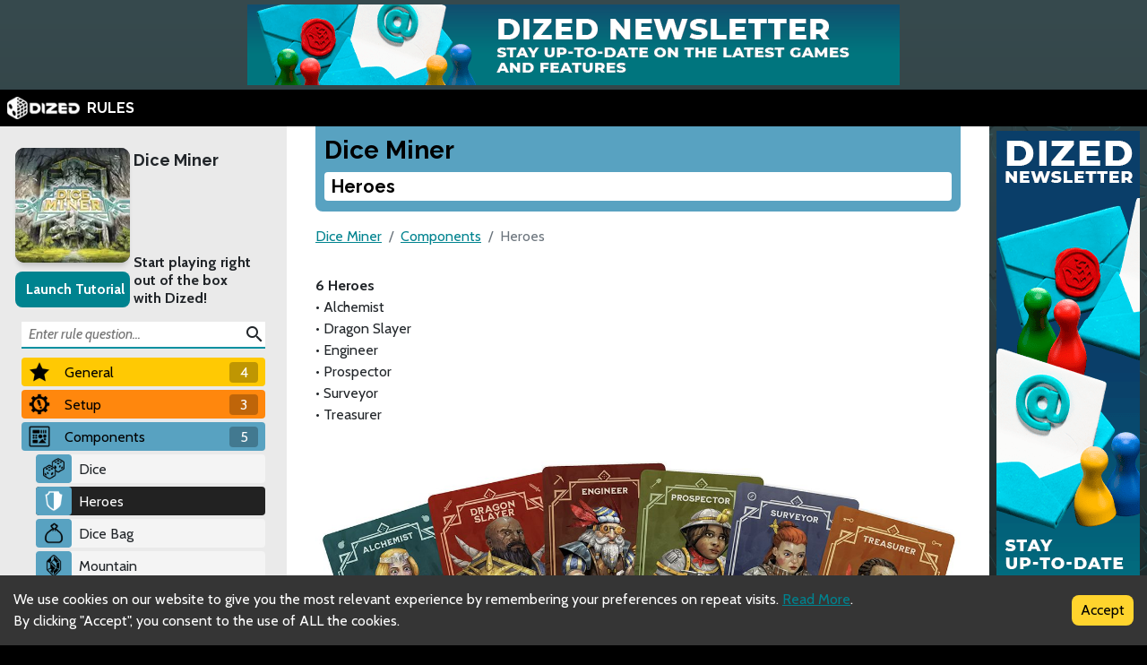

--- FILE ---
content_type: text/html; charset=utf-8
request_url: https://rules.dized.com/game/B3FFYD6WRvK9kRWq47HDHg/Q1jNh25MQA-zSiQut6vg0Q/heroes
body_size: 10955
content:
<!DOCTYPE html><html lang="en"><head><meta charSet="utf-8"/><link rel="icon" href="/favicon.ico"/><title>Dized Rules | Dice Miner | Heroes</title><meta name="description" content="The Dwarves once lived beneath three mighty mountains. After centuries of war they defeated their age-old enemies the Dragons. Moving to the surface, the Dwarves built magnificent cities and won renown for their heartening beer. But now, the Dragons have returned and the Dwarves are forces back into the caverns to mine the mountains.The Dwarves onc"/><meta name="viewport" content="width=device-width, initial-scale=1"/><meta property="og:description" content="The Dwarves once lived beneath three mighty mountains. After centuries of war they defeated their age-old enemies the Dragons. Moving to the surface, the Dwarves built magnificent cities and won renown for their heartening beer. But now, the Dragons have returned and the Dwarves are forces back into the caverns to mine the mountains.The Dwarves onc"/><meta property="og:image" content="https://assets.dized.app/game/07714560-3e96-46f2-bd91-15aae3b1c31e/en-US/267937b294899a0c1a8ab162d71b3eb2/3edd11f9-6a89-4ce7-8541-537fa6a7da90-53d395ea898558c0533ce2c78148d358.jpg?datafp=0af0523f6991de9a8407bb7ea420dd29"/><meta property="og:image:alt" content="Dice Miner"/><meta property="og:image:width" content="256"/><meta property="og:image:height" content="256"/><meta property="og:locale" content="en"/><meta property="og:site_name" content="Dized Rules"/><meta property="og:title" content="Dized Rules | Dice Miner | Heroes"/><meta property="og:type" content="website"/><meta property="og:url" content="https://rules.dized.com/game/B3FFYD6WRvK9kRWq47HDHg/Q1jNh25MQA-zSiQut6vg0Q/heroes"/><link rel="canonical" href="https://rules.dized.com/game/B3FFYD6WRvK9kRWq47HDHg/Q1jNh25MQA-zSiQut6vg0Q/heroes"/><meta name="twitter:card" content="summary_large_image"/><meta name="twitter:site" content="@getdized"/><style>
    .rule-palette-0 {
      color: #FFFFFF !important;
      background-color: #E62B2B !important;
    }
  
    .rule-palette-1 {
      color: #000000 !important;
      background-color: #FF870D !important;
    }
  
    .rule-palette-2 {
      color: #000000 !important;
      background-color: #FFC903 !important;
    }
  
    .rule-palette-3 {
      color: #000000 !important;
      background-color: #B8D009 !important;
    }
  
    .rule-palette-4 {
      color: #000000 !important;
      background-color: #7BAD35 !important;
    }
  
    .rule-palette-5 {
      color: #FFFFFF !important;
      background-color: #168DCC !important;
    }
  
    .rule-palette-6 {
      color: #000000 !important;
      background-color: #58A2C1 !important;
    }
  
    .rule-palette-7 {
      color: #000000 !important;
      background-color: #A1C0CE !important;
    }
  
    .rule-palette-8 {
      color: #000000 !important;
      background-color: #BC8BB4 !important;
    }
  
    .rule-palette-9 {
      color: #000000 !important;
      background-color: #9074C4 !important;
    }
  
    .rule-palette-10 {
      color: #000000 !important;
      background-color: #A87E74 !important;
    }
  
    .rule-palette-11 {
      color: #000000 !important;
      background-color: #A5997D !important;
    }
  </style><script type="application/ld+json">{"@context":"https://schema.org","@type":"BreadcrumbList","itemListElement":[{"@type":"ListItem","position":1,"item":"https://rules.dized.com/","name":"Dized Rules"},{"@type":"ListItem","position":2,"item":"https://rules.dized.com/game/B3FFYD6WRvK9kRWq47HDHg/dice-miner","name":"Dice Miner"},{"@type":"ListItem","position":3,"item":"https://rules.dized.com/game/B3FFYD6WRvK9kRWq47HDHg/HbVyiSjZRQ6QXFvsiNgzyw/components","name":"Components"},{"@type":"ListItem","position":4,"item":"https://rules.dized.com/game/B3FFYD6WRvK9kRWq47HDHg/Q1jNh25MQA-zSiQut6vg0Q/heroes","name":"Heroes"}]}</script><meta name="next-head-count" content="20"/><script type="application/javascript">
                if (window.__REACT_DEVTOOLS_GLOBAL_HOOK__)
                  __REACT_DEVTOOLS_GLOBAL_HOOK__.inject = function () {};
              </script><link rel="preconnect" href="https://fonts.gstatic.com" crossorigin /><link rel="preload" href="/_next/static/css/605e9bcd349c7127.css" as="style"/><link rel="stylesheet" href="/_next/static/css/605e9bcd349c7127.css" data-n-g=""/><noscript data-n-css=""></noscript><script defer="" nomodule="" src="/_next/static/chunks/polyfills-c67a75d1b6f99dc8.js"></script><script src="/_next/static/chunks/webpack-3433a2a2d0cf6fb6.js" defer=""></script><script src="/_next/static/chunks/framework-715a76d8b0695da7.js" defer=""></script><script src="/_next/static/chunks/main-1ab914a6df75bc51.js" defer=""></script><script src="/_next/static/chunks/pages/_app-2095c789424e8989.js" defer=""></script><script src="/_next/static/chunks/816-05ca0a1bc2462d2f.js" defer=""></script><script src="/_next/static/chunks/311-0321999b6db3d716.js" defer=""></script><script src="/_next/static/chunks/493-cab0a6cff4aee13f.js" defer=""></script><script src="/_next/static/chunks/pages/game/%5BgameIdSlug%5D/%5B%5B...slugs%5D%5D-61e07aa7e3ec1872.js" defer=""></script><script src="/_next/static/lBnAOEyh4ZosMY4ZGKleX/_buildManifest.js" defer=""></script><script src="/_next/static/lBnAOEyh4ZosMY4ZGKleX/_ssgManifest.js" defer=""></script><style data-href="https://fonts.googleapis.com/css2?family=Material+Icons&family=Cabin:ital,wght@0,400;0,700;1,400;1,700&family=Raleway:ital,wght@0,400;0,700;1,400;1,700&display=swap">@font-face{font-family:'Cabin';font-style:italic;font-weight:400;font-stretch:normal;font-display:swap;src:url(https://fonts.gstatic.com/l/font?kit=u-4V0qWljRw-Pd815fNqc8T_wAFcX-c37MPiNYlWniJ2hJXHx_KlwQ&skey=72a025bcae5df692&v=v35) format('woff')}@font-face{font-family:'Cabin';font-style:italic;font-weight:700;font-stretch:normal;font-display:swap;src:url(https://fonts.gstatic.com/l/font?kit=u-4V0qWljRw-Pd815fNqc8T_wAFcX-c37MPiNYlWniJ2hJXHIPWlwQ&skey=72a025bcae5df692&v=v35) format('woff')}@font-face{font-family:'Cabin';font-style:normal;font-weight:400;font-stretch:normal;font-display:swap;src:url(https://fonts.gstatic.com/l/font?kit=u-4X0qWljRw-PfU81xCKCpdpbgZJl6XFpfEd7eA9BIxxkV2EL7I&skey=d53a2c61c6b52b74&v=v35) format('woff')}@font-face{font-family:'Cabin';font-style:normal;font-weight:700;font-stretch:normal;font-display:swap;src:url(https://fonts.gstatic.com/l/font?kit=u-4X0qWljRw-PfU81xCKCpdpbgZJl6XFpfEd7eA9BIxxkbqDL7I&skey=d53a2c61c6b52b74&v=v35) format('woff')}@font-face{font-family:'Material Icons';font-style:normal;font-weight:400;font-display:swap;src:url(https://fonts.gstatic.com/l/font?kit=flUhRq6tzZclQEJ-Vdg-IuiaDsNa&skey=4fbfe4498ec2960a&v=v145) format('woff')}@font-face{font-family:'Raleway';font-style:italic;font-weight:400;font-display:swap;src:url(https://fonts.gstatic.com/l/font?kit=1Pt_g8zYS_SKggPNyCgSQamb1W0lwk4S4WjMPrc&skey=bf44ee29381a37b0&v=v37) format('woff')}@font-face{font-family:'Raleway';font-style:italic;font-weight:700;font-display:swap;src:url(https://fonts.gstatic.com/l/font?kit=1Pt_g8zYS_SKggPNyCgSQamb1W0lwk4S4Y_LPrc&skey=bf44ee29381a37b0&v=v37) format('woff')}@font-face{font-family:'Raleway';font-style:normal;font-weight:400;font-display:swap;src:url(https://fonts.gstatic.com/l/font?kit=1Ptxg8zYS_SKggPN4iEgvnHyvveLxVvaooCM&skey=30a27f2564731c64&v=v37) format('woff')}@font-face{font-family:'Raleway';font-style:normal;font-weight:700;font-display:swap;src:url(https://fonts.gstatic.com/l/font?kit=1Ptxg8zYS_SKggPN4iEgvnHyvveLxVs9pYCM&skey=30a27f2564731c64&v=v37) format('woff')}.material-icons{font-family:'Material Icons';font-weight:normal;font-style:normal;font-size:24px;line-height:1;letter-spacing:normal;text-transform:none;display:inline-block;white-space:nowrap;word-wrap:normal;direction:ltr;font-feature-settings:'liga'}@font-face{font-family:'Cabin';font-style:italic;font-weight:400;font-stretch:100%;font-display:swap;src:url(https://fonts.gstatic.com/s/cabin/v35/u-4g0qWljRw-Pd815fNqc8T_wAFcX-c37OnhHXisAZFxqZQ.woff2) format('woff2');unicode-range:U+0102-0103,U+0110-0111,U+0128-0129,U+0168-0169,U+01A0-01A1,U+01AF-01B0,U+0300-0301,U+0303-0304,U+0308-0309,U+0323,U+0329,U+1EA0-1EF9,U+20AB}@font-face{font-family:'Cabin';font-style:italic;font-weight:400;font-stretch:100%;font-display:swap;src:url(https://fonts.gstatic.com/s/cabin/v35/u-4g0qWljRw-Pd815fNqc8T_wAFcX-c37OngHXisAZFxqZQ.woff2) format('woff2');unicode-range:U+0100-02BA,U+02BD-02C5,U+02C7-02CC,U+02CE-02D7,U+02DD-02FF,U+0304,U+0308,U+0329,U+1D00-1DBF,U+1E00-1E9F,U+1EF2-1EFF,U+2020,U+20A0-20AB,U+20AD-20C0,U+2113,U+2C60-2C7F,U+A720-A7FF}@font-face{font-family:'Cabin';font-style:italic;font-weight:400;font-stretch:100%;font-display:swap;src:url(https://fonts.gstatic.com/s/cabin/v35/u-4g0qWljRw-Pd815fNqc8T_wAFcX-c37OnuHXisAZFx.woff2) format('woff2');unicode-range:U+0000-00FF,U+0131,U+0152-0153,U+02BB-02BC,U+02C6,U+02DA,U+02DC,U+0304,U+0308,U+0329,U+2000-206F,U+20AC,U+2122,U+2191,U+2193,U+2212,U+2215,U+FEFF,U+FFFD}@font-face{font-family:'Cabin';font-style:italic;font-weight:700;font-stretch:100%;font-display:swap;src:url(https://fonts.gstatic.com/s/cabin/v35/u-4g0qWljRw-Pd815fNqc8T_wAFcX-c37OnhHXisAZFxqZQ.woff2) format('woff2');unicode-range:U+0102-0103,U+0110-0111,U+0128-0129,U+0168-0169,U+01A0-01A1,U+01AF-01B0,U+0300-0301,U+0303-0304,U+0308-0309,U+0323,U+0329,U+1EA0-1EF9,U+20AB}@font-face{font-family:'Cabin';font-style:italic;font-weight:700;font-stretch:100%;font-display:swap;src:url(https://fonts.gstatic.com/s/cabin/v35/u-4g0qWljRw-Pd815fNqc8T_wAFcX-c37OngHXisAZFxqZQ.woff2) format('woff2');unicode-range:U+0100-02BA,U+02BD-02C5,U+02C7-02CC,U+02CE-02D7,U+02DD-02FF,U+0304,U+0308,U+0329,U+1D00-1DBF,U+1E00-1E9F,U+1EF2-1EFF,U+2020,U+20A0-20AB,U+20AD-20C0,U+2113,U+2C60-2C7F,U+A720-A7FF}@font-face{font-family:'Cabin';font-style:italic;font-weight:700;font-stretch:100%;font-display:swap;src:url(https://fonts.gstatic.com/s/cabin/v35/u-4g0qWljRw-Pd815fNqc8T_wAFcX-c37OnuHXisAZFx.woff2) format('woff2');unicode-range:U+0000-00FF,U+0131,U+0152-0153,U+02BB-02BC,U+02C6,U+02DA,U+02DC,U+0304,U+0308,U+0329,U+2000-206F,U+20AC,U+2122,U+2191,U+2193,U+2212,U+2215,U+FEFF,U+FFFD}@font-face{font-family:'Cabin';font-style:normal;font-weight:400;font-stretch:100%;font-display:swap;src:url(https://fonts.gstatic.com/s/cabin/v35/u-4i0qWljRw-PfU81xCKCpdpbgZJl6XvptnsF3-OA6Fw.woff2) format('woff2');unicode-range:U+0102-0103,U+0110-0111,U+0128-0129,U+0168-0169,U+01A0-01A1,U+01AF-01B0,U+0300-0301,U+0303-0304,U+0308-0309,U+0323,U+0329,U+1EA0-1EF9,U+20AB}@font-face{font-family:'Cabin';font-style:normal;font-weight:400;font-stretch:100%;font-display:swap;src:url(https://fonts.gstatic.com/s/cabin/v35/u-4i0qWljRw-PfU81xCKCpdpbgZJl6Xvp9nsF3-OA6Fw.woff2) format('woff2');unicode-range:U+0100-02BA,U+02BD-02C5,U+02C7-02CC,U+02CE-02D7,U+02DD-02FF,U+0304,U+0308,U+0329,U+1D00-1DBF,U+1E00-1E9F,U+1EF2-1EFF,U+2020,U+20A0-20AB,U+20AD-20C0,U+2113,U+2C60-2C7F,U+A720-A7FF}@font-face{font-family:'Cabin';font-style:normal;font-weight:400;font-stretch:100%;font-display:swap;src:url(https://fonts.gstatic.com/s/cabin/v35/u-4i0qWljRw-PfU81xCKCpdpbgZJl6XvqdnsF3-OAw.woff2) format('woff2');unicode-range:U+0000-00FF,U+0131,U+0152-0153,U+02BB-02BC,U+02C6,U+02DA,U+02DC,U+0304,U+0308,U+0329,U+2000-206F,U+20AC,U+2122,U+2191,U+2193,U+2212,U+2215,U+FEFF,U+FFFD}@font-face{font-family:'Cabin';font-style:normal;font-weight:700;font-stretch:100%;font-display:swap;src:url(https://fonts.gstatic.com/s/cabin/v35/u-4i0qWljRw-PfU81xCKCpdpbgZJl6XvptnsF3-OA6Fw.woff2) format('woff2');unicode-range:U+0102-0103,U+0110-0111,U+0128-0129,U+0168-0169,U+01A0-01A1,U+01AF-01B0,U+0300-0301,U+0303-0304,U+0308-0309,U+0323,U+0329,U+1EA0-1EF9,U+20AB}@font-face{font-family:'Cabin';font-style:normal;font-weight:700;font-stretch:100%;font-display:swap;src:url(https://fonts.gstatic.com/s/cabin/v35/u-4i0qWljRw-PfU81xCKCpdpbgZJl6Xvp9nsF3-OA6Fw.woff2) format('woff2');unicode-range:U+0100-02BA,U+02BD-02C5,U+02C7-02CC,U+02CE-02D7,U+02DD-02FF,U+0304,U+0308,U+0329,U+1D00-1DBF,U+1E00-1E9F,U+1EF2-1EFF,U+2020,U+20A0-20AB,U+20AD-20C0,U+2113,U+2C60-2C7F,U+A720-A7FF}@font-face{font-family:'Cabin';font-style:normal;font-weight:700;font-stretch:100%;font-display:swap;src:url(https://fonts.gstatic.com/s/cabin/v35/u-4i0qWljRw-PfU81xCKCpdpbgZJl6XvqdnsF3-OAw.woff2) format('woff2');unicode-range:U+0000-00FF,U+0131,U+0152-0153,U+02BB-02BC,U+02C6,U+02DA,U+02DC,U+0304,U+0308,U+0329,U+2000-206F,U+20AC,U+2122,U+2191,U+2193,U+2212,U+2215,U+FEFF,U+FFFD}@font-face{font-family:'Material Icons';font-style:normal;font-weight:400;font-display:swap;src:url(https://fonts.gstatic.com/s/materialicons/v145/flUhRq6tzZclQEJ-Vdg-IuiaDsNcIhQ8tQ.woff2) format('woff2')}@font-face{font-family:'Raleway';font-style:italic;font-weight:400;font-display:swap;src:url(https://fonts.gstatic.com/s/raleway/v37/1Ptsg8zYS_SKggPNyCg4QIFqL_KWxWMT.woff2) format('woff2');unicode-range:U+0460-052F,U+1C80-1C8A,U+20B4,U+2DE0-2DFF,U+A640-A69F,U+FE2E-FE2F}@font-face{font-family:'Raleway';font-style:italic;font-weight:400;font-display:swap;src:url(https://fonts.gstatic.com/s/raleway/v37/1Ptsg8zYS_SKggPNyCg4SYFqL_KWxWMT.woff2) format('woff2');unicode-range:U+0301,U+0400-045F,U+0490-0491,U+04B0-04B1,U+2116}@font-face{font-family:'Raleway';font-style:italic;font-weight:400;font-display:swap;src:url(https://fonts.gstatic.com/s/raleway/v37/1Ptsg8zYS_SKggPNyCg4QoFqL_KWxWMT.woff2) format('woff2');unicode-range:U+0102-0103,U+0110-0111,U+0128-0129,U+0168-0169,U+01A0-01A1,U+01AF-01B0,U+0300-0301,U+0303-0304,U+0308-0309,U+0323,U+0329,U+1EA0-1EF9,U+20AB}@font-face{font-family:'Raleway';font-style:italic;font-weight:400;font-display:swap;src:url(https://fonts.gstatic.com/s/raleway/v37/1Ptsg8zYS_SKggPNyCg4Q4FqL_KWxWMT.woff2) format('woff2');unicode-range:U+0100-02BA,U+02BD-02C5,U+02C7-02CC,U+02CE-02D7,U+02DD-02FF,U+0304,U+0308,U+0329,U+1D00-1DBF,U+1E00-1E9F,U+1EF2-1EFF,U+2020,U+20A0-20AB,U+20AD-20C0,U+2113,U+2C60-2C7F,U+A720-A7FF}@font-face{font-family:'Raleway';font-style:italic;font-weight:400;font-display:swap;src:url(https://fonts.gstatic.com/s/raleway/v37/1Ptsg8zYS_SKggPNyCg4TYFqL_KWxQ.woff2) format('woff2');unicode-range:U+0000-00FF,U+0131,U+0152-0153,U+02BB-02BC,U+02C6,U+02DA,U+02DC,U+0304,U+0308,U+0329,U+2000-206F,U+20AC,U+2122,U+2191,U+2193,U+2212,U+2215,U+FEFF,U+FFFD}@font-face{font-family:'Raleway';font-style:italic;font-weight:700;font-display:swap;src:url(https://fonts.gstatic.com/s/raleway/v37/1Ptsg8zYS_SKggPNyCg4QIFqL_KWxWMT.woff2) format('woff2');unicode-range:U+0460-052F,U+1C80-1C8A,U+20B4,U+2DE0-2DFF,U+A640-A69F,U+FE2E-FE2F}@font-face{font-family:'Raleway';font-style:italic;font-weight:700;font-display:swap;src:url(https://fonts.gstatic.com/s/raleway/v37/1Ptsg8zYS_SKggPNyCg4SYFqL_KWxWMT.woff2) format('woff2');unicode-range:U+0301,U+0400-045F,U+0490-0491,U+04B0-04B1,U+2116}@font-face{font-family:'Raleway';font-style:italic;font-weight:700;font-display:swap;src:url(https://fonts.gstatic.com/s/raleway/v37/1Ptsg8zYS_SKggPNyCg4QoFqL_KWxWMT.woff2) format('woff2');unicode-range:U+0102-0103,U+0110-0111,U+0128-0129,U+0168-0169,U+01A0-01A1,U+01AF-01B0,U+0300-0301,U+0303-0304,U+0308-0309,U+0323,U+0329,U+1EA0-1EF9,U+20AB}@font-face{font-family:'Raleway';font-style:italic;font-weight:700;font-display:swap;src:url(https://fonts.gstatic.com/s/raleway/v37/1Ptsg8zYS_SKggPNyCg4Q4FqL_KWxWMT.woff2) format('woff2');unicode-range:U+0100-02BA,U+02BD-02C5,U+02C7-02CC,U+02CE-02D7,U+02DD-02FF,U+0304,U+0308,U+0329,U+1D00-1DBF,U+1E00-1E9F,U+1EF2-1EFF,U+2020,U+20A0-20AB,U+20AD-20C0,U+2113,U+2C60-2C7F,U+A720-A7FF}@font-face{font-family:'Raleway';font-style:italic;font-weight:700;font-display:swap;src:url(https://fonts.gstatic.com/s/raleway/v37/1Ptsg8zYS_SKggPNyCg4TYFqL_KWxQ.woff2) format('woff2');unicode-range:U+0000-00FF,U+0131,U+0152-0153,U+02BB-02BC,U+02C6,U+02DA,U+02DC,U+0304,U+0308,U+0329,U+2000-206F,U+20AC,U+2122,U+2191,U+2193,U+2212,U+2215,U+FEFF,U+FFFD}@font-face{font-family:'Raleway';font-style:normal;font-weight:400;font-display:swap;src:url(https://fonts.gstatic.com/s/raleway/v37/1Ptug8zYS_SKggPNyCAIT4ttDfCmxA.woff2) format('woff2');unicode-range:U+0460-052F,U+1C80-1C8A,U+20B4,U+2DE0-2DFF,U+A640-A69F,U+FE2E-FE2F}@font-face{font-family:'Raleway';font-style:normal;font-weight:400;font-display:swap;src:url(https://fonts.gstatic.com/s/raleway/v37/1Ptug8zYS_SKggPNyCkIT4ttDfCmxA.woff2) format('woff2');unicode-range:U+0301,U+0400-045F,U+0490-0491,U+04B0-04B1,U+2116}@font-face{font-family:'Raleway';font-style:normal;font-weight:400;font-display:swap;src:url(https://fonts.gstatic.com/s/raleway/v37/1Ptug8zYS_SKggPNyCIIT4ttDfCmxA.woff2) format('woff2');unicode-range:U+0102-0103,U+0110-0111,U+0128-0129,U+0168-0169,U+01A0-01A1,U+01AF-01B0,U+0300-0301,U+0303-0304,U+0308-0309,U+0323,U+0329,U+1EA0-1EF9,U+20AB}@font-face{font-family:'Raleway';font-style:normal;font-weight:400;font-display:swap;src:url(https://fonts.gstatic.com/s/raleway/v37/1Ptug8zYS_SKggPNyCMIT4ttDfCmxA.woff2) format('woff2');unicode-range:U+0100-02BA,U+02BD-02C5,U+02C7-02CC,U+02CE-02D7,U+02DD-02FF,U+0304,U+0308,U+0329,U+1D00-1DBF,U+1E00-1E9F,U+1EF2-1EFF,U+2020,U+20A0-20AB,U+20AD-20C0,U+2113,U+2C60-2C7F,U+A720-A7FF}@font-face{font-family:'Raleway';font-style:normal;font-weight:400;font-display:swap;src:url(https://fonts.gstatic.com/s/raleway/v37/1Ptug8zYS_SKggPNyC0IT4ttDfA.woff2) format('woff2');unicode-range:U+0000-00FF,U+0131,U+0152-0153,U+02BB-02BC,U+02C6,U+02DA,U+02DC,U+0304,U+0308,U+0329,U+2000-206F,U+20AC,U+2122,U+2191,U+2193,U+2212,U+2215,U+FEFF,U+FFFD}@font-face{font-family:'Raleway';font-style:normal;font-weight:700;font-display:swap;src:url(https://fonts.gstatic.com/s/raleway/v37/1Ptug8zYS_SKggPNyCAIT4ttDfCmxA.woff2) format('woff2');unicode-range:U+0460-052F,U+1C80-1C8A,U+20B4,U+2DE0-2DFF,U+A640-A69F,U+FE2E-FE2F}@font-face{font-family:'Raleway';font-style:normal;font-weight:700;font-display:swap;src:url(https://fonts.gstatic.com/s/raleway/v37/1Ptug8zYS_SKggPNyCkIT4ttDfCmxA.woff2) format('woff2');unicode-range:U+0301,U+0400-045F,U+0490-0491,U+04B0-04B1,U+2116}@font-face{font-family:'Raleway';font-style:normal;font-weight:700;font-display:swap;src:url(https://fonts.gstatic.com/s/raleway/v37/1Ptug8zYS_SKggPNyCIIT4ttDfCmxA.woff2) format('woff2');unicode-range:U+0102-0103,U+0110-0111,U+0128-0129,U+0168-0169,U+01A0-01A1,U+01AF-01B0,U+0300-0301,U+0303-0304,U+0308-0309,U+0323,U+0329,U+1EA0-1EF9,U+20AB}@font-face{font-family:'Raleway';font-style:normal;font-weight:700;font-display:swap;src:url(https://fonts.gstatic.com/s/raleway/v37/1Ptug8zYS_SKggPNyCMIT4ttDfCmxA.woff2) format('woff2');unicode-range:U+0100-02BA,U+02BD-02C5,U+02C7-02CC,U+02CE-02D7,U+02DD-02FF,U+0304,U+0308,U+0329,U+1D00-1DBF,U+1E00-1E9F,U+1EF2-1EFF,U+2020,U+20A0-20AB,U+20AD-20C0,U+2113,U+2C60-2C7F,U+A720-A7FF}@font-face{font-family:'Raleway';font-style:normal;font-weight:700;font-display:swap;src:url(https://fonts.gstatic.com/s/raleway/v37/1Ptug8zYS_SKggPNyC0IT4ttDfA.woff2) format('woff2');unicode-range:U+0000-00FF,U+0131,U+0152-0153,U+02BB-02BC,U+02C6,U+02DA,U+02DC,U+0304,U+0308,U+0329,U+2000-206F,U+20AC,U+2122,U+2191,U+2193,U+2212,U+2215,U+FEFF,U+FFFD}.material-icons{font-family:'Material Icons';font-weight:normal;font-style:normal;font-size:24px;line-height:1;letter-spacing:normal;text-transform:none;display:inline-block;white-space:nowrap;word-wrap:normal;direction:ltr;-webkit-font-feature-settings:'liga';-webkit-font-smoothing:antialiased}</style></head><body><div id="__next"><div class="layout-root-container"><div class="layout-header-ads-container"><div style="display:flex;justify-content:center;align-items:center;max-height:100px;width:100%;overflow:hidden"></div></div><div class="layout-header-notch-hidden" style="min-height:0px;max-height:0px"></div><div class="layout-header-container"><a href="/"><span style="box-sizing:border-box;display:inline-block;overflow:hidden;width:initial;height:initial;background:none;opacity:1;border:0;margin:0;padding:0;position:relative;max-width:100%"><span style="box-sizing:border-box;display:block;width:initial;height:initial;background:none;opacity:1;border:0;margin:0;padding:0;max-width:100%"><img style="display:block;max-width:100%;width:initial;height:initial;background:none;opacity:1;border:0;margin:0;padding:0" alt="" aria-hidden="true" src="data:image/svg+xml,%3csvg%20xmlns=%27http://www.w3.org/2000/svg%27%20version=%271.1%27%20width=%2781%27%20height=%2725%27/%3e"/></span><img alt="Dized" src="[data-uri]" decoding="async" data-nimg="intrinsic" style="position:absolute;top:0;left:0;bottom:0;right:0;box-sizing:border-box;padding:0;border:none;margin:auto;display:block;width:0;height:0;min-width:100%;max-width:100%;min-height:100%;max-height:100%"/><noscript><img alt="Dized" srcSet="/_next/image?url=%2Fimages%2Fdized_logo.png&amp;w=96&amp;q=75 1x, /_next/image?url=%2Fimages%2Fdized_logo.png&amp;w=256&amp;q=75 2x" src="/_next/image?url=%2Fimages%2Fdized_logo.png&amp;w=256&amp;q=75" decoding="async" data-nimg="intrinsic" style="position:absolute;top:0;left:0;bottom:0;right:0;box-sizing:border-box;padding:0;border:none;margin:auto;display:block;width:0;height:0;min-width:100%;max-width:100%;min-height:100%;max-height:100%" loading="lazy"/></noscript></span>  <!-- -->RULES</a></div><div class="layout-content-container"><div class="menu-container "><div class="game-info-container"><div class="game-info-left"><a rel="noopener noreferrer" target="_blank" class="game-info-image" href="https://app.dized.com/game/B3FFYD6WRvK9kRWq47HDHg/dice-miner"><span style="box-sizing:border-box;display:inline-block;overflow:hidden;width:initial;height:initial;background:none;opacity:1;border:0;margin:0;padding:0;position:relative;max-width:100%"><span style="box-sizing:border-box;display:block;width:initial;height:initial;background:none;opacity:1;border:0;margin:0;padding:0;max-width:100%"><img style="display:block;max-width:100%;width:initial;height:initial;background:none;opacity:1;border:0;margin:0;padding:0" alt="" aria-hidden="true" src="data:image/svg+xml,%3csvg%20xmlns=%27http://www.w3.org/2000/svg%27%20version=%271.1%27%20width=%27128%27%20height=%27128%27/%3e"/></span><img alt="Dice Miner" src="[data-uri]" decoding="async" data-nimg="intrinsic" style="position:absolute;top:0;left:0;bottom:0;right:0;box-sizing:border-box;padding:0;border:none;margin:auto;display:block;width:0;height:0;min-width:100%;max-width:100%;min-height:100%;max-height:100%"/><noscript><img alt="Dice Miner" srcSet="/_next/image?url=https%3A%2F%2Fassets.dized.app%2Fgame%2F07714560-3e96-46f2-bd91-15aae3b1c31e%2Fen-US%2F267937b294899a0c1a8ab162d71b3eb2%2F3edd11f9-6a89-4ce7-8541-537fa6a7da90-53d395ea898558c0533ce2c78148d358.jpg%3Fdatafp%3D0af0523f6991de9a8407bb7ea420dd29&amp;w=128&amp;q=75 1x, /_next/image?url=https%3A%2F%2Fassets.dized.app%2Fgame%2F07714560-3e96-46f2-bd91-15aae3b1c31e%2Fen-US%2F267937b294899a0c1a8ab162d71b3eb2%2F3edd11f9-6a89-4ce7-8541-537fa6a7da90-53d395ea898558c0533ce2c78148d358.jpg%3Fdatafp%3D0af0523f6991de9a8407bb7ea420dd29&amp;w=256&amp;q=75 2x" src="/_next/image?url=https%3A%2F%2Fassets.dized.app%2Fgame%2F07714560-3e96-46f2-bd91-15aae3b1c31e%2Fen-US%2F267937b294899a0c1a8ab162d71b3eb2%2F3edd11f9-6a89-4ce7-8541-537fa6a7da90-53d395ea898558c0533ce2c78148d358.jpg%3Fdatafp%3D0af0523f6991de9a8407bb7ea420dd29&amp;w=256&amp;q=75" decoding="async" data-nimg="intrinsic" style="position:absolute;top:0;left:0;bottom:0;right:0;box-sizing:border-box;padding:0;border:none;margin:auto;display:block;width:0;height:0;min-width:100%;max-width:100%;min-height:100%;max-height:100%" loading="lazy"/></noscript></span></a><div class="game-info-tutorial-button"><button>Launch Tutorial</button></div></div><div class="game-info-right"><a class="game-info-title" href="/game/B3FFYD6WRvK9kRWq47HDHg/dice-miner">Dice Miner</a><div class="game-info-slogan">Start playing right out of the box with Dized!</div></div></div><div class="menu-level-container "><div class="link-container rule-palette-2 "><div class="category-icon "><span style="box-sizing:border-box;display:inline-block;overflow:hidden;width:initial;height:initial;background:none;opacity:1;border:0;margin:0;padding:0;position:relative;max-width:100%"><span style="box-sizing:border-box;display:block;width:initial;height:initial;background:none;opacity:1;border:0;margin:0;padding:0;max-width:100%"><img style="display:block;max-width:100%;width:initial;height:initial;background:none;opacity:1;border:0;margin:0;padding:0" alt="" aria-hidden="true" src="data:image/svg+xml,%3csvg%20xmlns=%27http://www.w3.org/2000/svg%27%20version=%271.1%27%20width=%2724%27%20height=%2724%27/%3e"/></span><img alt="General" src="[data-uri]" decoding="async" data-nimg="intrinsic" style="position:absolute;top:0;left:0;bottom:0;right:0;box-sizing:border-box;padding:0;border:none;margin:auto;display:block;width:0;height:0;min-width:100%;max-width:100%;min-height:100%;max-height:100%"/><noscript><img alt="General" srcSet="/_next/image?url=https%3A%2F%2Fassets.dized.app%2Fproject%2Ff51b6a9e-55b7-4acc-9f23-acacc6f8fd18%2Fen-US%2Feb51938ff9a3aaa135a6ae051260d1ab%2Fstar-d41d8cd98f00b204e9800998ecf8427e.png&amp;w=32&amp;q=75 1x, /_next/image?url=https%3A%2F%2Fassets.dized.app%2Fproject%2Ff51b6a9e-55b7-4acc-9f23-acacc6f8fd18%2Fen-US%2Feb51938ff9a3aaa135a6ae051260d1ab%2Fstar-d41d8cd98f00b204e9800998ecf8427e.png&amp;w=48&amp;q=75 2x" src="/_next/image?url=https%3A%2F%2Fassets.dized.app%2Fproject%2Ff51b6a9e-55b7-4acc-9f23-acacc6f8fd18%2Fen-US%2Feb51938ff9a3aaa135a6ae051260d1ab%2Fstar-d41d8cd98f00b204e9800998ecf8427e.png&amp;w=48&amp;q=75" decoding="async" data-nimg="intrinsic" style="position:absolute;top:0;left:0;bottom:0;right:0;box-sizing:border-box;padding:0;border:none;margin:auto;display:block;width:0;height:0;min-width:100%;max-width:100%;min-height:100%;max-height:100%" loading="lazy"/></noscript></span></div><a disabled="" href="/game/B3FFYD6WRvK9kRWq47HDHg/yedTPKuvTSmpDfw_-IUZ4A/general">General</a><div class="link-rules-counter" title="There are 4 rule(s) and 0 sub categories under this category">4</div></div><div class="link-list-container menu-level-is-hidden"><div class="link-container  "><div class="category-icon rule-palette-2"><span style="box-sizing:border-box;display:inline-block;overflow:hidden;width:initial;height:initial;background:none;opacity:1;border:0;margin:0;padding:0;position:relative;max-width:100%"><span style="box-sizing:border-box;display:block;width:initial;height:initial;background:none;opacity:1;border:0;margin:0;padding:0;max-width:100%"><img style="display:block;max-width:100%;width:initial;height:initial;background:none;opacity:1;border:0;margin:0;padding:0" alt="" aria-hidden="true" src="data:image/svg+xml,%3csvg%20xmlns=%27http://www.w3.org/2000/svg%27%20version=%271.1%27%20width=%2724%27%20height=%2724%27/%3e"/></span><img alt="Goal of the Game" src="[data-uri]" decoding="async" data-nimg="intrinsic" style="position:absolute;top:0;left:0;bottom:0;right:0;box-sizing:border-box;padding:0;border:none;margin:auto;display:block;width:0;height:0;min-width:100%;max-width:100%;min-height:100%;max-height:100%"/><noscript><img alt="Goal of the Game" srcSet="/_next/image?url=https%3A%2F%2Fassets.dized.app%2Fproject%2Ff51b6a9e-55b7-4acc-9f23-acacc6f8fd18%2Fen-US%2Feb51938ff9a3aaa135a6ae051260d1ab%2F877c6355-254d-46b4-bce9-0323d730d708-765cfa56e0cb183b0d9ed3179b221af3.png&amp;w=32&amp;q=75 1x, /_next/image?url=https%3A%2F%2Fassets.dized.app%2Fproject%2Ff51b6a9e-55b7-4acc-9f23-acacc6f8fd18%2Fen-US%2Feb51938ff9a3aaa135a6ae051260d1ab%2F877c6355-254d-46b4-bce9-0323d730d708-765cfa56e0cb183b0d9ed3179b221af3.png&amp;w=48&amp;q=75 2x" src="/_next/image?url=https%3A%2F%2Fassets.dized.app%2Fproject%2Ff51b6a9e-55b7-4acc-9f23-acacc6f8fd18%2Fen-US%2Feb51938ff9a3aaa135a6ae051260d1ab%2F877c6355-254d-46b4-bce9-0323d730d708-765cfa56e0cb183b0d9ed3179b221af3.png&amp;w=48&amp;q=75" decoding="async" data-nimg="intrinsic" style="position:absolute;top:0;left:0;bottom:0;right:0;box-sizing:border-box;padding:0;border:none;margin:auto;display:block;width:0;height:0;min-width:100%;max-width:100%;min-height:100%;max-height:100%" loading="lazy"/></noscript></span></div><a href="/game/B3FFYD6WRvK9kRWq47HDHg/-bZBLieDS427pvjGWyCvYw/goal-of-the-game">Goal of the Game</a><div></div></div><div class="link-container  "><div class="category-icon rule-palette-2"><span style="box-sizing:border-box;display:inline-block;overflow:hidden;width:initial;height:initial;background:none;opacity:1;border:0;margin:0;padding:0;position:relative;max-width:100%"><span style="box-sizing:border-box;display:block;width:initial;height:initial;background:none;opacity:1;border:0;margin:0;padding:0;max-width:100%"><img style="display:block;max-width:100%;width:initial;height:initial;background:none;opacity:1;border:0;margin:0;padding:0" alt="" aria-hidden="true" src="data:image/svg+xml,%3csvg%20xmlns=%27http://www.w3.org/2000/svg%27%20version=%271.1%27%20width=%2724%27%20height=%2724%27/%3e"/></span><img alt="Overview" src="[data-uri]" decoding="async" data-nimg="intrinsic" style="position:absolute;top:0;left:0;bottom:0;right:0;box-sizing:border-box;padding:0;border:none;margin:auto;display:block;width:0;height:0;min-width:100%;max-width:100%;min-height:100%;max-height:100%"/><noscript><img alt="Overview" srcSet="/_next/image?url=https%3A%2F%2Fassets.dized.app%2Fproject%2Ff51b6a9e-55b7-4acc-9f23-acacc6f8fd18%2Fen-US%2Feb51938ff9a3aaa135a6ae051260d1ab%2F799a8a2d-1a69-4b29-83d1-99f0c44d3b32-765cfa56e0cb183b0d9ed3179b221af3.png&amp;w=32&amp;q=75 1x, /_next/image?url=https%3A%2F%2Fassets.dized.app%2Fproject%2Ff51b6a9e-55b7-4acc-9f23-acacc6f8fd18%2Fen-US%2Feb51938ff9a3aaa135a6ae051260d1ab%2F799a8a2d-1a69-4b29-83d1-99f0c44d3b32-765cfa56e0cb183b0d9ed3179b221af3.png&amp;w=48&amp;q=75 2x" src="/_next/image?url=https%3A%2F%2Fassets.dized.app%2Fproject%2Ff51b6a9e-55b7-4acc-9f23-acacc6f8fd18%2Fen-US%2Feb51938ff9a3aaa135a6ae051260d1ab%2F799a8a2d-1a69-4b29-83d1-99f0c44d3b32-765cfa56e0cb183b0d9ed3179b221af3.png&amp;w=48&amp;q=75" decoding="async" data-nimg="intrinsic" style="position:absolute;top:0;left:0;bottom:0;right:0;box-sizing:border-box;padding:0;border:none;margin:auto;display:block;width:0;height:0;min-width:100%;max-width:100%;min-height:100%;max-height:100%" loading="lazy"/></noscript></span></div><a href="/game/B3FFYD6WRvK9kRWq47HDHg/ymWSlnDDQeqKOrMz7gaU4g/overview">Overview</a><div></div></div><div class="link-container  "><div class="category-icon rule-palette-2"><span style="box-sizing:border-box;display:inline-block;overflow:hidden;width:initial;height:initial;background:none;opacity:1;border:0;margin:0;padding:0;position:relative;max-width:100%"><span style="box-sizing:border-box;display:block;width:initial;height:initial;background:none;opacity:1;border:0;margin:0;padding:0;max-width:100%"><img style="display:block;max-width:100%;width:initial;height:initial;background:none;opacity:1;border:0;margin:0;padding:0" alt="" aria-hidden="true" src="data:image/svg+xml,%3csvg%20xmlns=%27http://www.w3.org/2000/svg%27%20version=%271.1%27%20width=%2724%27%20height=%2724%27/%3e"/></span><img alt="Credits" src="[data-uri]" decoding="async" data-nimg="intrinsic" style="position:absolute;top:0;left:0;bottom:0;right:0;box-sizing:border-box;padding:0;border:none;margin:auto;display:block;width:0;height:0;min-width:100%;max-width:100%;min-height:100%;max-height:100%"/><noscript><img alt="Credits" srcSet="/_next/image?url=https%3A%2F%2Fassets.dized.app%2Fproject%2Ff51b6a9e-55b7-4acc-9f23-acacc6f8fd18%2Fen-US%2Feb51938ff9a3aaa135a6ae051260d1ab%2Ffa66a703-0491-472f-83b2-ffeb487a5918-765cfa56e0cb183b0d9ed3179b221af3.png&amp;w=32&amp;q=75 1x, /_next/image?url=https%3A%2F%2Fassets.dized.app%2Fproject%2Ff51b6a9e-55b7-4acc-9f23-acacc6f8fd18%2Fen-US%2Feb51938ff9a3aaa135a6ae051260d1ab%2Ffa66a703-0491-472f-83b2-ffeb487a5918-765cfa56e0cb183b0d9ed3179b221af3.png&amp;w=48&amp;q=75 2x" src="/_next/image?url=https%3A%2F%2Fassets.dized.app%2Fproject%2Ff51b6a9e-55b7-4acc-9f23-acacc6f8fd18%2Fen-US%2Feb51938ff9a3aaa135a6ae051260d1ab%2Ffa66a703-0491-472f-83b2-ffeb487a5918-765cfa56e0cb183b0d9ed3179b221af3.png&amp;w=48&amp;q=75" decoding="async" data-nimg="intrinsic" style="position:absolute;top:0;left:0;bottom:0;right:0;box-sizing:border-box;padding:0;border:none;margin:auto;display:block;width:0;height:0;min-width:100%;max-width:100%;min-height:100%;max-height:100%" loading="lazy"/></noscript></span></div><a href="/game/B3FFYD6WRvK9kRWq47HDHg/1BMCRXRyTbGxnu8EvSir4w/credits">Credits</a><div></div></div><div class="link-container  "><div class="category-icon rule-palette-2"><span style="box-sizing:border-box;display:inline-block;overflow:hidden;width:initial;height:initial;background:none;opacity:1;border:0;margin:0;padding:0;position:relative;max-width:100%"><span style="box-sizing:border-box;display:block;width:initial;height:initial;background:none;opacity:1;border:0;margin:0;padding:0;max-width:100%"><img style="display:block;max-width:100%;width:initial;height:initial;background:none;opacity:1;border:0;margin:0;padding:0" alt="" aria-hidden="true" src="data:image/svg+xml,%3csvg%20xmlns=%27http://www.w3.org/2000/svg%27%20version=%271.1%27%20width=%2724%27%20height=%2724%27/%3e"/></span><img alt="Different Versions" src="[data-uri]" decoding="async" data-nimg="intrinsic" style="position:absolute;top:0;left:0;bottom:0;right:0;box-sizing:border-box;padding:0;border:none;margin:auto;display:block;width:0;height:0;min-width:100%;max-width:100%;min-height:100%;max-height:100%"/><noscript><img alt="Different Versions" srcSet="/_next/image?url=https%3A%2F%2Fassets.dized.app%2Fproject%2Ff51b6a9e-55b7-4acc-9f23-acacc6f8fd18%2Fen-US%2Feb51938ff9a3aaa135a6ae051260d1ab%2F9712e3b5-548c-44d1-bed3-734ddbf72edd-765cfa56e0cb183b0d9ed3179b221af3.png&amp;w=32&amp;q=75 1x, /_next/image?url=https%3A%2F%2Fassets.dized.app%2Fproject%2Ff51b6a9e-55b7-4acc-9f23-acacc6f8fd18%2Fen-US%2Feb51938ff9a3aaa135a6ae051260d1ab%2F9712e3b5-548c-44d1-bed3-734ddbf72edd-765cfa56e0cb183b0d9ed3179b221af3.png&amp;w=48&amp;q=75 2x" src="/_next/image?url=https%3A%2F%2Fassets.dized.app%2Fproject%2Ff51b6a9e-55b7-4acc-9f23-acacc6f8fd18%2Fen-US%2Feb51938ff9a3aaa135a6ae051260d1ab%2F9712e3b5-548c-44d1-bed3-734ddbf72edd-765cfa56e0cb183b0d9ed3179b221af3.png&amp;w=48&amp;q=75" decoding="async" data-nimg="intrinsic" style="position:absolute;top:0;left:0;bottom:0;right:0;box-sizing:border-box;padding:0;border:none;margin:auto;display:block;width:0;height:0;min-width:100%;max-width:100%;min-height:100%;max-height:100%" loading="lazy"/></noscript></span></div><a href="/game/B3FFYD6WRvK9kRWq47HDHg/wFp7iHWfQmm2R8StCisqgQ/different-versions">Different Versions</a><div></div></div></div></div><div class="menu-level-container "><div class="link-container rule-palette-1 "><div class="category-icon "><span style="box-sizing:border-box;display:inline-block;overflow:hidden;width:initial;height:initial;background:none;opacity:1;border:0;margin:0;padding:0;position:relative;max-width:100%"><span style="box-sizing:border-box;display:block;width:initial;height:initial;background:none;opacity:1;border:0;margin:0;padding:0;max-width:100%"><img style="display:block;max-width:100%;width:initial;height:initial;background:none;opacity:1;border:0;margin:0;padding:0" alt="" aria-hidden="true" src="data:image/svg+xml,%3csvg%20xmlns=%27http://www.w3.org/2000/svg%27%20version=%271.1%27%20width=%2724%27%20height=%2724%27/%3e"/></span><img alt="Setup" src="[data-uri]" decoding="async" data-nimg="intrinsic" style="position:absolute;top:0;left:0;bottom:0;right:0;box-sizing:border-box;padding:0;border:none;margin:auto;display:block;width:0;height:0;min-width:100%;max-width:100%;min-height:100%;max-height:100%"/><noscript><img alt="Setup" srcSet="/_next/image?url=https%3A%2F%2Fassets.dized.app%2Fproject%2Ff51b6a9e-55b7-4acc-9f23-acacc6f8fd18%2Fen-US%2Feb51938ff9a3aaa135a6ae051260d1ab%2F1542ce16-89aa-47b7-96b5-312befe79a6a-765cfa56e0cb183b0d9ed3179b221af3.png&amp;w=32&amp;q=75 1x, /_next/image?url=https%3A%2F%2Fassets.dized.app%2Fproject%2Ff51b6a9e-55b7-4acc-9f23-acacc6f8fd18%2Fen-US%2Feb51938ff9a3aaa135a6ae051260d1ab%2F1542ce16-89aa-47b7-96b5-312befe79a6a-765cfa56e0cb183b0d9ed3179b221af3.png&amp;w=48&amp;q=75 2x" src="/_next/image?url=https%3A%2F%2Fassets.dized.app%2Fproject%2Ff51b6a9e-55b7-4acc-9f23-acacc6f8fd18%2Fen-US%2Feb51938ff9a3aaa135a6ae051260d1ab%2F1542ce16-89aa-47b7-96b5-312befe79a6a-765cfa56e0cb183b0d9ed3179b221af3.png&amp;w=48&amp;q=75" decoding="async" data-nimg="intrinsic" style="position:absolute;top:0;left:0;bottom:0;right:0;box-sizing:border-box;padding:0;border:none;margin:auto;display:block;width:0;height:0;min-width:100%;max-width:100%;min-height:100%;max-height:100%" loading="lazy"/></noscript></span></div><a disabled="" href="/game/B3FFYD6WRvK9kRWq47HDHg/RAuX5Y3XT6-AHmhCJwuSRA/setup">Setup</a><div class="link-rules-counter" title="There are 3 rule(s) and 0 sub categories under this category">3</div></div><div class="link-list-container menu-level-is-hidden"><div class="link-container  "><div class="category-icon rule-palette-1"><span style="box-sizing:border-box;display:inline-block;overflow:hidden;width:initial;height:initial;background:none;opacity:1;border:0;margin:0;padding:0;position:relative;max-width:100%"><span style="box-sizing:border-box;display:block;width:initial;height:initial;background:none;opacity:1;border:0;margin:0;padding:0;max-width:100%"><img style="display:block;max-width:100%;width:initial;height:initial;background:none;opacity:1;border:0;margin:0;padding:0" alt="" aria-hidden="true" src="data:image/svg+xml,%3csvg%20xmlns=%27http://www.w3.org/2000/svg%27%20version=%271.1%27%20width=%2724%27%20height=%2724%27/%3e"/></span><img alt="Step 1: Chose Starting Player" src="[data-uri]" decoding="async" data-nimg="intrinsic" style="position:absolute;top:0;left:0;bottom:0;right:0;box-sizing:border-box;padding:0;border:none;margin:auto;display:block;width:0;height:0;min-width:100%;max-width:100%;min-height:100%;max-height:100%"/><noscript><img alt="Step 1: Chose Starting Player" srcSet="/_next/image?url=https%3A%2F%2Fassets.dized.app%2Fproject%2Ff51b6a9e-55b7-4acc-9f23-acacc6f8fd18%2Fen-US%2Feb51938ff9a3aaa135a6ae051260d1ab%2Fc2209fac-c6df-43f3-a420-26f7dd76a20c-158c252d92529422480047b75a62cf4f.png&amp;w=32&amp;q=75 1x, /_next/image?url=https%3A%2F%2Fassets.dized.app%2Fproject%2Ff51b6a9e-55b7-4acc-9f23-acacc6f8fd18%2Fen-US%2Feb51938ff9a3aaa135a6ae051260d1ab%2Fc2209fac-c6df-43f3-a420-26f7dd76a20c-158c252d92529422480047b75a62cf4f.png&amp;w=48&amp;q=75 2x" src="/_next/image?url=https%3A%2F%2Fassets.dized.app%2Fproject%2Ff51b6a9e-55b7-4acc-9f23-acacc6f8fd18%2Fen-US%2Feb51938ff9a3aaa135a6ae051260d1ab%2Fc2209fac-c6df-43f3-a420-26f7dd76a20c-158c252d92529422480047b75a62cf4f.png&amp;w=48&amp;q=75" decoding="async" data-nimg="intrinsic" style="position:absolute;top:0;left:0;bottom:0;right:0;box-sizing:border-box;padding:0;border:none;margin:auto;display:block;width:0;height:0;min-width:100%;max-width:100%;min-height:100%;max-height:100%" loading="lazy"/></noscript></span></div><a href="/game/B3FFYD6WRvK9kRWq47HDHg/AsFE25GPQGqY3SsvtoAUqg/step-1-chose-starting-player">Step 1: Chose Starting Player</a><div></div></div><div class="link-container  "><div class="category-icon rule-palette-1"><span style="box-sizing:border-box;display:inline-block;overflow:hidden;width:initial;height:initial;background:none;opacity:1;border:0;margin:0;padding:0;position:relative;max-width:100%"><span style="box-sizing:border-box;display:block;width:initial;height:initial;background:none;opacity:1;border:0;margin:0;padding:0;max-width:100%"><img style="display:block;max-width:100%;width:initial;height:initial;background:none;opacity:1;border:0;margin:0;padding:0" alt="" aria-hidden="true" src="data:image/svg+xml,%3csvg%20xmlns=%27http://www.w3.org/2000/svg%27%20version=%271.1%27%20width=%2724%27%20height=%2724%27/%3e"/></span><img alt="Step 2: Chose Heroes" src="[data-uri]" decoding="async" data-nimg="intrinsic" style="position:absolute;top:0;left:0;bottom:0;right:0;box-sizing:border-box;padding:0;border:none;margin:auto;display:block;width:0;height:0;min-width:100%;max-width:100%;min-height:100%;max-height:100%"/><noscript><img alt="Step 2: Chose Heroes" srcSet="/_next/image?url=https%3A%2F%2Fassets.dized.app%2Fproject%2Ff51b6a9e-55b7-4acc-9f23-acacc6f8fd18%2Fen-US%2Feb51938ff9a3aaa135a6ae051260d1ab%2F45a3b7a7-5778-4cbf-8512-0d107c2c34f3-765cfa56e0cb183b0d9ed3179b221af3.png&amp;w=32&amp;q=75 1x, /_next/image?url=https%3A%2F%2Fassets.dized.app%2Fproject%2Ff51b6a9e-55b7-4acc-9f23-acacc6f8fd18%2Fen-US%2Feb51938ff9a3aaa135a6ae051260d1ab%2F45a3b7a7-5778-4cbf-8512-0d107c2c34f3-765cfa56e0cb183b0d9ed3179b221af3.png&amp;w=48&amp;q=75 2x" src="/_next/image?url=https%3A%2F%2Fassets.dized.app%2Fproject%2Ff51b6a9e-55b7-4acc-9f23-acacc6f8fd18%2Fen-US%2Feb51938ff9a3aaa135a6ae051260d1ab%2F45a3b7a7-5778-4cbf-8512-0d107c2c34f3-765cfa56e0cb183b0d9ed3179b221af3.png&amp;w=48&amp;q=75" decoding="async" data-nimg="intrinsic" style="position:absolute;top:0;left:0;bottom:0;right:0;box-sizing:border-box;padding:0;border:none;margin:auto;display:block;width:0;height:0;min-width:100%;max-width:100%;min-height:100%;max-height:100%" loading="lazy"/></noscript></span></div><a href="/game/B3FFYD6WRvK9kRWq47HDHg/gvmZgkTVT3WripofRI72lg/step-2-chose-heroes">Step 2: Chose Heroes</a><div></div></div><div class="link-container  "><div class="category-icon rule-palette-1"><span style="box-sizing:border-box;display:inline-block;overflow:hidden;width:initial;height:initial;background:none;opacity:1;border:0;margin:0;padding:0;position:relative;max-width:100%"><span style="box-sizing:border-box;display:block;width:initial;height:initial;background:none;opacity:1;border:0;margin:0;padding:0;max-width:100%"><img style="display:block;max-width:100%;width:initial;height:initial;background:none;opacity:1;border:0;margin:0;padding:0" alt="" aria-hidden="true" src="data:image/svg+xml,%3csvg%20xmlns=%27http://www.w3.org/2000/svg%27%20version=%271.1%27%20width=%2724%27%20height=%2724%27/%3e"/></span><img alt="Step 3: Fill the Mountain" src="[data-uri]" decoding="async" data-nimg="intrinsic" style="position:absolute;top:0;left:0;bottom:0;right:0;box-sizing:border-box;padding:0;border:none;margin:auto;display:block;width:0;height:0;min-width:100%;max-width:100%;min-height:100%;max-height:100%"/><noscript><img alt="Step 3: Fill the Mountain" srcSet="/_next/image?url=https%3A%2F%2Fassets.dized.app%2Fproject%2Ff51b6a9e-55b7-4acc-9f23-acacc6f8fd18%2Fen-US%2Feb51938ff9a3aaa135a6ae051260d1ab%2F645e384e-b626-4caa-8237-136bca07743d-765cfa56e0cb183b0d9ed3179b221af3.png&amp;w=32&amp;q=75 1x, /_next/image?url=https%3A%2F%2Fassets.dized.app%2Fproject%2Ff51b6a9e-55b7-4acc-9f23-acacc6f8fd18%2Fen-US%2Feb51938ff9a3aaa135a6ae051260d1ab%2F645e384e-b626-4caa-8237-136bca07743d-765cfa56e0cb183b0d9ed3179b221af3.png&amp;w=48&amp;q=75 2x" src="/_next/image?url=https%3A%2F%2Fassets.dized.app%2Fproject%2Ff51b6a9e-55b7-4acc-9f23-acacc6f8fd18%2Fen-US%2Feb51938ff9a3aaa135a6ae051260d1ab%2F645e384e-b626-4caa-8237-136bca07743d-765cfa56e0cb183b0d9ed3179b221af3.png&amp;w=48&amp;q=75" decoding="async" data-nimg="intrinsic" style="position:absolute;top:0;left:0;bottom:0;right:0;box-sizing:border-box;padding:0;border:none;margin:auto;display:block;width:0;height:0;min-width:100%;max-width:100%;min-height:100%;max-height:100%" loading="lazy"/></noscript></span></div><a href="/game/B3FFYD6WRvK9kRWq47HDHg/yzvDg8kaTOu_m3NNDLvVlA/step-3-fill-the-mountain">Step 3: Fill the Mountain</a><div></div></div></div></div><div class="menu-level-container "><div class="link-container rule-palette-6 "><div class="category-icon "><span style="box-sizing:border-box;display:inline-block;overflow:hidden;width:initial;height:initial;background:none;opacity:1;border:0;margin:0;padding:0;position:relative;max-width:100%"><span style="box-sizing:border-box;display:block;width:initial;height:initial;background:none;opacity:1;border:0;margin:0;padding:0;max-width:100%"><img style="display:block;max-width:100%;width:initial;height:initial;background:none;opacity:1;border:0;margin:0;padding:0" alt="" aria-hidden="true" src="data:image/svg+xml,%3csvg%20xmlns=%27http://www.w3.org/2000/svg%27%20version=%271.1%27%20width=%2724%27%20height=%2724%27/%3e"/></span><img alt="Components" src="[data-uri]" decoding="async" data-nimg="intrinsic" style="position:absolute;top:0;left:0;bottom:0;right:0;box-sizing:border-box;padding:0;border:none;margin:auto;display:block;width:0;height:0;min-width:100%;max-width:100%;min-height:100%;max-height:100%"/><noscript><img alt="Components" srcSet="/_next/image?url=https%3A%2F%2Fassets.dized.app%2Fproject%2Ff51b6a9e-55b7-4acc-9f23-acacc6f8fd18%2Fen-US%2Feb51938ff9a3aaa135a6ae051260d1ab%2Fa722ff62-48f5-4d28-8bac-edd9b44ef376-765cfa56e0cb183b0d9ed3179b221af3.png&amp;w=32&amp;q=75 1x, /_next/image?url=https%3A%2F%2Fassets.dized.app%2Fproject%2Ff51b6a9e-55b7-4acc-9f23-acacc6f8fd18%2Fen-US%2Feb51938ff9a3aaa135a6ae051260d1ab%2Fa722ff62-48f5-4d28-8bac-edd9b44ef376-765cfa56e0cb183b0d9ed3179b221af3.png&amp;w=48&amp;q=75 2x" src="/_next/image?url=https%3A%2F%2Fassets.dized.app%2Fproject%2Ff51b6a9e-55b7-4acc-9f23-acacc6f8fd18%2Fen-US%2Feb51938ff9a3aaa135a6ae051260d1ab%2Fa722ff62-48f5-4d28-8bac-edd9b44ef376-765cfa56e0cb183b0d9ed3179b221af3.png&amp;w=48&amp;q=75" decoding="async" data-nimg="intrinsic" style="position:absolute;top:0;left:0;bottom:0;right:0;box-sizing:border-box;padding:0;border:none;margin:auto;display:block;width:0;height:0;min-width:100%;max-width:100%;min-height:100%;max-height:100%" loading="lazy"/></noscript></span></div><a disabled="" href="/game/B3FFYD6WRvK9kRWq47HDHg/HbVyiSjZRQ6QXFvsiNgzyw/components">Components</a><div class="link-rules-counter" title="There are 5 rule(s) and 0 sub categories under this category">5</div></div><div class="link-list-container menu-level-is-visible"><div class="link-container  "><div class="category-icon rule-palette-6"><span style="box-sizing:border-box;display:inline-block;overflow:hidden;width:initial;height:initial;background:none;opacity:1;border:0;margin:0;padding:0;position:relative;max-width:100%"><span style="box-sizing:border-box;display:block;width:initial;height:initial;background:none;opacity:1;border:0;margin:0;padding:0;max-width:100%"><img style="display:block;max-width:100%;width:initial;height:initial;background:none;opacity:1;border:0;margin:0;padding:0" alt="" aria-hidden="true" src="data:image/svg+xml,%3csvg%20xmlns=%27http://www.w3.org/2000/svg%27%20version=%271.1%27%20width=%2724%27%20height=%2724%27/%3e"/></span><img alt="Dice" src="[data-uri]" decoding="async" data-nimg="intrinsic" style="position:absolute;top:0;left:0;bottom:0;right:0;box-sizing:border-box;padding:0;border:none;margin:auto;display:block;width:0;height:0;min-width:100%;max-width:100%;min-height:100%;max-height:100%"/><noscript><img alt="Dice" srcSet="/_next/image?url=https%3A%2F%2Fassets.dized.app%2Fproject%2Ff51b6a9e-55b7-4acc-9f23-acacc6f8fd18%2Fen-US%2Feb51938ff9a3aaa135a6ae051260d1ab%2F00ef8d5e-2a08-4c72-8043-fc7cfcf9c743-765cfa56e0cb183b0d9ed3179b221af3.png&amp;w=32&amp;q=75 1x, /_next/image?url=https%3A%2F%2Fassets.dized.app%2Fproject%2Ff51b6a9e-55b7-4acc-9f23-acacc6f8fd18%2Fen-US%2Feb51938ff9a3aaa135a6ae051260d1ab%2F00ef8d5e-2a08-4c72-8043-fc7cfcf9c743-765cfa56e0cb183b0d9ed3179b221af3.png&amp;w=48&amp;q=75 2x" src="/_next/image?url=https%3A%2F%2Fassets.dized.app%2Fproject%2Ff51b6a9e-55b7-4acc-9f23-acacc6f8fd18%2Fen-US%2Feb51938ff9a3aaa135a6ae051260d1ab%2F00ef8d5e-2a08-4c72-8043-fc7cfcf9c743-765cfa56e0cb183b0d9ed3179b221af3.png&amp;w=48&amp;q=75" decoding="async" data-nimg="intrinsic" style="position:absolute;top:0;left:0;bottom:0;right:0;box-sizing:border-box;padding:0;border:none;margin:auto;display:block;width:0;height:0;min-width:100%;max-width:100%;min-height:100%;max-height:100%" loading="lazy"/></noscript></span></div><a href="/game/B3FFYD6WRvK9kRWq47HDHg/KHrMN84eQy6qlgjiSHFPBA/dice">Dice</a><div></div></div><div class="link-container  current-page"><div class="category-icon rule-palette-6"><span style="box-sizing:border-box;display:inline-block;overflow:hidden;width:initial;height:initial;background:none;opacity:1;border:0;margin:0;padding:0;position:relative;max-width:100%"><span style="box-sizing:border-box;display:block;width:initial;height:initial;background:none;opacity:1;border:0;margin:0;padding:0;max-width:100%"><img style="display:block;max-width:100%;width:initial;height:initial;background:none;opacity:1;border:0;margin:0;padding:0" alt="" aria-hidden="true" src="data:image/svg+xml,%3csvg%20xmlns=%27http://www.w3.org/2000/svg%27%20version=%271.1%27%20width=%2724%27%20height=%2724%27/%3e"/></span><img alt="Heroes" src="[data-uri]" decoding="async" data-nimg="intrinsic" style="position:absolute;top:0;left:0;bottom:0;right:0;box-sizing:border-box;padding:0;border:none;margin:auto;display:block;width:0;height:0;min-width:100%;max-width:100%;min-height:100%;max-height:100%"/><noscript><img alt="Heroes" srcSet="/_next/image?url=https%3A%2F%2Fassets.dized.app%2Fproject%2Ff51b6a9e-55b7-4acc-9f23-acacc6f8fd18%2Fen-US%2Feb51938ff9a3aaa135a6ae051260d1ab%2F78fadc40-9d3b-41ab-9c6d-abab23406f8e-765cfa56e0cb183b0d9ed3179b221af3.png&amp;w=32&amp;q=75 1x, /_next/image?url=https%3A%2F%2Fassets.dized.app%2Fproject%2Ff51b6a9e-55b7-4acc-9f23-acacc6f8fd18%2Fen-US%2Feb51938ff9a3aaa135a6ae051260d1ab%2F78fadc40-9d3b-41ab-9c6d-abab23406f8e-765cfa56e0cb183b0d9ed3179b221af3.png&amp;w=48&amp;q=75 2x" src="/_next/image?url=https%3A%2F%2Fassets.dized.app%2Fproject%2Ff51b6a9e-55b7-4acc-9f23-acacc6f8fd18%2Fen-US%2Feb51938ff9a3aaa135a6ae051260d1ab%2F78fadc40-9d3b-41ab-9c6d-abab23406f8e-765cfa56e0cb183b0d9ed3179b221af3.png&amp;w=48&amp;q=75" decoding="async" data-nimg="intrinsic" style="position:absolute;top:0;left:0;bottom:0;right:0;box-sizing:border-box;padding:0;border:none;margin:auto;display:block;width:0;height:0;min-width:100%;max-width:100%;min-height:100%;max-height:100%" loading="lazy"/></noscript></span></div><a href="/game/B3FFYD6WRvK9kRWq47HDHg/Q1jNh25MQA-zSiQut6vg0Q/heroes">Heroes</a><div></div></div><div class="link-container  "><div class="category-icon rule-palette-6"><span style="box-sizing:border-box;display:inline-block;overflow:hidden;width:initial;height:initial;background:none;opacity:1;border:0;margin:0;padding:0;position:relative;max-width:100%"><span style="box-sizing:border-box;display:block;width:initial;height:initial;background:none;opacity:1;border:0;margin:0;padding:0;max-width:100%"><img style="display:block;max-width:100%;width:initial;height:initial;background:none;opacity:1;border:0;margin:0;padding:0" alt="" aria-hidden="true" src="data:image/svg+xml,%3csvg%20xmlns=%27http://www.w3.org/2000/svg%27%20version=%271.1%27%20width=%2724%27%20height=%2724%27/%3e"/></span><img alt="Dice Bag" src="[data-uri]" decoding="async" data-nimg="intrinsic" style="position:absolute;top:0;left:0;bottom:0;right:0;box-sizing:border-box;padding:0;border:none;margin:auto;display:block;width:0;height:0;min-width:100%;max-width:100%;min-height:100%;max-height:100%"/><noscript><img alt="Dice Bag" srcSet="/_next/image?url=https%3A%2F%2Fassets.dized.app%2Fproject%2Ff51b6a9e-55b7-4acc-9f23-acacc6f8fd18%2Fen-US%2Feb51938ff9a3aaa135a6ae051260d1ab%2Faba73811-f96e-4bbb-92ec-c5e1adf01791-765cfa56e0cb183b0d9ed3179b221af3.png&amp;w=32&amp;q=75 1x, /_next/image?url=https%3A%2F%2Fassets.dized.app%2Fproject%2Ff51b6a9e-55b7-4acc-9f23-acacc6f8fd18%2Fen-US%2Feb51938ff9a3aaa135a6ae051260d1ab%2Faba73811-f96e-4bbb-92ec-c5e1adf01791-765cfa56e0cb183b0d9ed3179b221af3.png&amp;w=48&amp;q=75 2x" src="/_next/image?url=https%3A%2F%2Fassets.dized.app%2Fproject%2Ff51b6a9e-55b7-4acc-9f23-acacc6f8fd18%2Fen-US%2Feb51938ff9a3aaa135a6ae051260d1ab%2Faba73811-f96e-4bbb-92ec-c5e1adf01791-765cfa56e0cb183b0d9ed3179b221af3.png&amp;w=48&amp;q=75" decoding="async" data-nimg="intrinsic" style="position:absolute;top:0;left:0;bottom:0;right:0;box-sizing:border-box;padding:0;border:none;margin:auto;display:block;width:0;height:0;min-width:100%;max-width:100%;min-height:100%;max-height:100%" loading="lazy"/></noscript></span></div><a href="/game/B3FFYD6WRvK9kRWq47HDHg/2sbJ3jGDQqqbYrC-GreK0w/dice-bag">Dice Bag</a><div></div></div><div class="link-container  "><div class="category-icon rule-palette-6"><span style="box-sizing:border-box;display:inline-block;overflow:hidden;width:initial;height:initial;background:none;opacity:1;border:0;margin:0;padding:0;position:relative;max-width:100%"><span style="box-sizing:border-box;display:block;width:initial;height:initial;background:none;opacity:1;border:0;margin:0;padding:0;max-width:100%"><img style="display:block;max-width:100%;width:initial;height:initial;background:none;opacity:1;border:0;margin:0;padding:0" alt="" aria-hidden="true" src="data:image/svg+xml,%3csvg%20xmlns=%27http://www.w3.org/2000/svg%27%20version=%271.1%27%20width=%2724%27%20height=%2724%27/%3e"/></span><img alt="Mountain" src="[data-uri]" decoding="async" data-nimg="intrinsic" style="position:absolute;top:0;left:0;bottom:0;right:0;box-sizing:border-box;padding:0;border:none;margin:auto;display:block;width:0;height:0;min-width:100%;max-width:100%;min-height:100%;max-height:100%"/><noscript><img alt="Mountain" srcSet="/_next/image?url=https%3A%2F%2Fassets.dized.app%2Fproject%2Ff51b6a9e-55b7-4acc-9f23-acacc6f8fd18%2Fen-US%2Feb51938ff9a3aaa135a6ae051260d1ab%2F8ed4bbf3-8c9e-4956-873a-30f5c947e3eb-765cfa56e0cb183b0d9ed3179b221af3.png&amp;w=32&amp;q=75 1x, /_next/image?url=https%3A%2F%2Fassets.dized.app%2Fproject%2Ff51b6a9e-55b7-4acc-9f23-acacc6f8fd18%2Fen-US%2Feb51938ff9a3aaa135a6ae051260d1ab%2F8ed4bbf3-8c9e-4956-873a-30f5c947e3eb-765cfa56e0cb183b0d9ed3179b221af3.png&amp;w=48&amp;q=75 2x" src="/_next/image?url=https%3A%2F%2Fassets.dized.app%2Fproject%2Ff51b6a9e-55b7-4acc-9f23-acacc6f8fd18%2Fen-US%2Feb51938ff9a3aaa135a6ae051260d1ab%2F8ed4bbf3-8c9e-4956-873a-30f5c947e3eb-765cfa56e0cb183b0d9ed3179b221af3.png&amp;w=48&amp;q=75" decoding="async" data-nimg="intrinsic" style="position:absolute;top:0;left:0;bottom:0;right:0;box-sizing:border-box;padding:0;border:none;margin:auto;display:block;width:0;height:0;min-width:100%;max-width:100%;min-height:100%;max-height:100%" loading="lazy"/></noscript></span></div><a href="/game/B3FFYD6WRvK9kRWq47HDHg/douHywL3Q86JjD449Ss0bA/mountain">Mountain</a><div></div></div><div class="link-container  "><div class="category-icon rule-palette-6"><span style="box-sizing:border-box;display:inline-block;overflow:hidden;width:initial;height:initial;background:none;opacity:1;border:0;margin:0;padding:0;position:relative;max-width:100%"><span style="box-sizing:border-box;display:block;width:initial;height:initial;background:none;opacity:1;border:0;margin:0;padding:0;max-width:100%"><img style="display:block;max-width:100%;width:initial;height:initial;background:none;opacity:1;border:0;margin:0;padding:0" alt="" aria-hidden="true" src="data:image/svg+xml,%3csvg%20xmlns=%27http://www.w3.org/2000/svg%27%20version=%271.1%27%20width=%2724%27%20height=%2724%27/%3e"/></span><img alt="Scoring Pad" src="[data-uri]" decoding="async" data-nimg="intrinsic" style="position:absolute;top:0;left:0;bottom:0;right:0;box-sizing:border-box;padding:0;border:none;margin:auto;display:block;width:0;height:0;min-width:100%;max-width:100%;min-height:100%;max-height:100%"/><noscript><img alt="Scoring Pad" srcSet="/_next/image?url=https%3A%2F%2Fassets.dized.app%2Fproject%2Ff51b6a9e-55b7-4acc-9f23-acacc6f8fd18%2Fen-US%2Feb51938ff9a3aaa135a6ae051260d1ab%2F52baf512-e3b2-4818-b6b7-b01075eec462-765cfa56e0cb183b0d9ed3179b221af3.png&amp;w=32&amp;q=75 1x, /_next/image?url=https%3A%2F%2Fassets.dized.app%2Fproject%2Ff51b6a9e-55b7-4acc-9f23-acacc6f8fd18%2Fen-US%2Feb51938ff9a3aaa135a6ae051260d1ab%2F52baf512-e3b2-4818-b6b7-b01075eec462-765cfa56e0cb183b0d9ed3179b221af3.png&amp;w=48&amp;q=75 2x" src="/_next/image?url=https%3A%2F%2Fassets.dized.app%2Fproject%2Ff51b6a9e-55b7-4acc-9f23-acacc6f8fd18%2Fen-US%2Feb51938ff9a3aaa135a6ae051260d1ab%2F52baf512-e3b2-4818-b6b7-b01075eec462-765cfa56e0cb183b0d9ed3179b221af3.png&amp;w=48&amp;q=75" decoding="async" data-nimg="intrinsic" style="position:absolute;top:0;left:0;bottom:0;right:0;box-sizing:border-box;padding:0;border:none;margin:auto;display:block;width:0;height:0;min-width:100%;max-width:100%;min-height:100%;max-height:100%" loading="lazy"/></noscript></span></div><a href="/game/B3FFYD6WRvK9kRWq47HDHg/vnwBS6EPT6Sqz8pGR9lQWQ/scoring-pad">Scoring Pad</a><div></div></div></div></div><div class="menu-level-container "><div class="link-container rule-palette-3 "><div class="category-icon "><span style="box-sizing:border-box;display:inline-block;overflow:hidden;width:initial;height:initial;background:none;opacity:1;border:0;margin:0;padding:0;position:relative;max-width:100%"><span style="box-sizing:border-box;display:block;width:initial;height:initial;background:none;opacity:1;border:0;margin:0;padding:0;max-width:100%"><img style="display:block;max-width:100%;width:initial;height:initial;background:none;opacity:1;border:0;margin:0;padding:0" alt="" aria-hidden="true" src="data:image/svg+xml,%3csvg%20xmlns=%27http://www.w3.org/2000/svg%27%20version=%271.1%27%20width=%2724%27%20height=%2724%27/%3e"/></span><img alt="Gameplay" src="[data-uri]" decoding="async" data-nimg="intrinsic" style="position:absolute;top:0;left:0;bottom:0;right:0;box-sizing:border-box;padding:0;border:none;margin:auto;display:block;width:0;height:0;min-width:100%;max-width:100%;min-height:100%;max-height:100%"/><noscript><img alt="Gameplay" srcSet="/_next/image?url=https%3A%2F%2Fassets.dized.app%2Fproject%2Ff51b6a9e-55b7-4acc-9f23-acacc6f8fd18%2Fen-US%2Feb51938ff9a3aaa135a6ae051260d1ab%2Fd461b6a8-19d6-49c3-8705-dfad0a59d745-765cfa56e0cb183b0d9ed3179b221af3.png&amp;w=32&amp;q=75 1x, /_next/image?url=https%3A%2F%2Fassets.dized.app%2Fproject%2Ff51b6a9e-55b7-4acc-9f23-acacc6f8fd18%2Fen-US%2Feb51938ff9a3aaa135a6ae051260d1ab%2Fd461b6a8-19d6-49c3-8705-dfad0a59d745-765cfa56e0cb183b0d9ed3179b221af3.png&amp;w=48&amp;q=75 2x" src="/_next/image?url=https%3A%2F%2Fassets.dized.app%2Fproject%2Ff51b6a9e-55b7-4acc-9f23-acacc6f8fd18%2Fen-US%2Feb51938ff9a3aaa135a6ae051260d1ab%2Fd461b6a8-19d6-49c3-8705-dfad0a59d745-765cfa56e0cb183b0d9ed3179b221af3.png&amp;w=48&amp;q=75" decoding="async" data-nimg="intrinsic" style="position:absolute;top:0;left:0;bottom:0;right:0;box-sizing:border-box;padding:0;border:none;margin:auto;display:block;width:0;height:0;min-width:100%;max-width:100%;min-height:100%;max-height:100%" loading="lazy"/></noscript></span></div><a disabled="" href="/game/B3FFYD6WRvK9kRWq47HDHg/l07HscYqR4WrgNUB_BFAHw/gameplay">Gameplay</a><div class="link-rules-counter" title="There are 13 rule(s) and 1 sub categories under this category">13</div></div><div class="link-list-container menu-level-is-hidden"><div class="menu-level-container "><div class="link-container rule-palette-3 "><div class="category-icon "><span style="box-sizing:border-box;display:inline-block;overflow:hidden;width:initial;height:initial;background:none;opacity:1;border:0;margin:0;padding:0;position:relative;max-width:100%"><span style="box-sizing:border-box;display:block;width:initial;height:initial;background:none;opacity:1;border:0;margin:0;padding:0;max-width:100%"><img style="display:block;max-width:100%;width:initial;height:initial;background:none;opacity:1;border:0;margin:0;padding:0" alt="" aria-hidden="true" src="data:image/svg+xml,%3csvg%20xmlns=%27http://www.w3.org/2000/svg%27%20version=%271.1%27%20width=%2724%27%20height=%2724%27/%3e"/></span><img alt="Phase 3: Scoring" src="[data-uri]" decoding="async" data-nimg="intrinsic" style="position:absolute;top:0;left:0;bottom:0;right:0;box-sizing:border-box;padding:0;border:none;margin:auto;display:block;width:0;height:0;min-width:100%;max-width:100%;min-height:100%;max-height:100%"/><noscript><img alt="Phase 3: Scoring" srcSet="/_next/image?url=https%3A%2F%2Fassets.dized.app%2Fproject%2Ff51b6a9e-55b7-4acc-9f23-acacc6f8fd18%2Fen-US%2Feb51938ff9a3aaa135a6ae051260d1ab%2F200a75ae-3005-46e3-a43e-96dbd8aa1b12-765cfa56e0cb183b0d9ed3179b221af3.png&amp;w=32&amp;q=75 1x, /_next/image?url=https%3A%2F%2Fassets.dized.app%2Fproject%2Ff51b6a9e-55b7-4acc-9f23-acacc6f8fd18%2Fen-US%2Feb51938ff9a3aaa135a6ae051260d1ab%2F200a75ae-3005-46e3-a43e-96dbd8aa1b12-765cfa56e0cb183b0d9ed3179b221af3.png&amp;w=48&amp;q=75 2x" src="/_next/image?url=https%3A%2F%2Fassets.dized.app%2Fproject%2Ff51b6a9e-55b7-4acc-9f23-acacc6f8fd18%2Fen-US%2Feb51938ff9a3aaa135a6ae051260d1ab%2F200a75ae-3005-46e3-a43e-96dbd8aa1b12-765cfa56e0cb183b0d9ed3179b221af3.png&amp;w=48&amp;q=75" decoding="async" data-nimg="intrinsic" style="position:absolute;top:0;left:0;bottom:0;right:0;box-sizing:border-box;padding:0;border:none;margin:auto;display:block;width:0;height:0;min-width:100%;max-width:100%;min-height:100%;max-height:100%" loading="lazy"/></noscript></span></div><a disabled="" href="/game/B3FFYD6WRvK9kRWq47HDHg/Ay4GKqA7RNuR-Mge2PTXaA/phase-3-scoring">Phase 3: Scoring</a><div class="link-rules-counter" title="There are 6 rule(s) and 0 sub categories under this category">6</div></div><div class="link-list-container menu-level-is-hidden"><div class="link-container  "><div class="category-icon rule-palette-3"><span style="box-sizing:border-box;display:inline-block;overflow:hidden;width:initial;height:initial;background:none;opacity:1;border:0;margin:0;padding:0;position:relative;max-width:100%"><span style="box-sizing:border-box;display:block;width:initial;height:initial;background:none;opacity:1;border:0;margin:0;padding:0;max-width:100%"><img style="display:block;max-width:100%;width:initial;height:initial;background:none;opacity:1;border:0;margin:0;padding:0" alt="" aria-hidden="true" src="data:image/svg+xml,%3csvg%20xmlns=%27http://www.w3.org/2000/svg%27%20version=%271.1%27%20width=%2724%27%20height=%2724%27/%3e"/></span><img alt="Phase 3: Scoring Phase" src="[data-uri]" decoding="async" data-nimg="intrinsic" style="position:absolute;top:0;left:0;bottom:0;right:0;box-sizing:border-box;padding:0;border:none;margin:auto;display:block;width:0;height:0;min-width:100%;max-width:100%;min-height:100%;max-height:100%"/><noscript><img alt="Phase 3: Scoring Phase" srcSet="/_next/image?url=https%3A%2F%2Fassets.dized.app%2Fproject%2Ff51b6a9e-55b7-4acc-9f23-acacc6f8fd18%2Fen-US%2Feb51938ff9a3aaa135a6ae051260d1ab%2F200a75ae-3005-46e3-a43e-96dbd8aa1b12-765cfa56e0cb183b0d9ed3179b221af3.png&amp;w=32&amp;q=75 1x, /_next/image?url=https%3A%2F%2Fassets.dized.app%2Fproject%2Ff51b6a9e-55b7-4acc-9f23-acacc6f8fd18%2Fen-US%2Feb51938ff9a3aaa135a6ae051260d1ab%2F200a75ae-3005-46e3-a43e-96dbd8aa1b12-765cfa56e0cb183b0d9ed3179b221af3.png&amp;w=48&amp;q=75 2x" src="/_next/image?url=https%3A%2F%2Fassets.dized.app%2Fproject%2Ff51b6a9e-55b7-4acc-9f23-acacc6f8fd18%2Fen-US%2Feb51938ff9a3aaa135a6ae051260d1ab%2F200a75ae-3005-46e3-a43e-96dbd8aa1b12-765cfa56e0cb183b0d9ed3179b221af3.png&amp;w=48&amp;q=75" decoding="async" data-nimg="intrinsic" style="position:absolute;top:0;left:0;bottom:0;right:0;box-sizing:border-box;padding:0;border:none;margin:auto;display:block;width:0;height:0;min-width:100%;max-width:100%;min-height:100%;max-height:100%" loading="lazy"/></noscript></span></div><a href="/game/B3FFYD6WRvK9kRWq47HDHg/qywzxsjaTkePPKEx3xaAXw/phase-3-scoring-phase">Phase 3: Scoring Phase</a><div></div></div><div class="link-container  "><div class="category-icon rule-palette-3"><span style="box-sizing:border-box;display:inline-block;overflow:hidden;width:initial;height:initial;background:none;opacity:1;border:0;margin:0;padding:0;position:relative;max-width:100%"><span style="box-sizing:border-box;display:block;width:initial;height:initial;background:none;opacity:1;border:0;margin:0;padding:0;max-width:100%"><img style="display:block;max-width:100%;width:initial;height:initial;background:none;opacity:1;border:0;margin:0;padding:0" alt="" aria-hidden="true" src="data:image/svg+xml,%3csvg%20xmlns=%27http://www.w3.org/2000/svg%27%20version=%271.1%27%20width=%2724%27%20height=%2724%27/%3e"/></span><img alt="Hero Symbols" src="[data-uri]" decoding="async" data-nimg="intrinsic" style="position:absolute;top:0;left:0;bottom:0;right:0;box-sizing:border-box;padding:0;border:none;margin:auto;display:block;width:0;height:0;min-width:100%;max-width:100%;min-height:100%;max-height:100%"/><noscript><img alt="Hero Symbols" srcSet="/_next/image?url=https%3A%2F%2Fassets.dized.app%2Fproject%2Ff51b6a9e-55b7-4acc-9f23-acacc6f8fd18%2Fen-US%2Feb51938ff9a3aaa135a6ae051260d1ab%2F78fadc40-9d3b-41ab-9c6d-abab23406f8e-765cfa56e0cb183b0d9ed3179b221af3.png&amp;w=32&amp;q=75 1x, /_next/image?url=https%3A%2F%2Fassets.dized.app%2Fproject%2Ff51b6a9e-55b7-4acc-9f23-acacc6f8fd18%2Fen-US%2Feb51938ff9a3aaa135a6ae051260d1ab%2F78fadc40-9d3b-41ab-9c6d-abab23406f8e-765cfa56e0cb183b0d9ed3179b221af3.png&amp;w=48&amp;q=75 2x" src="/_next/image?url=https%3A%2F%2Fassets.dized.app%2Fproject%2Ff51b6a9e-55b7-4acc-9f23-acacc6f8fd18%2Fen-US%2Feb51938ff9a3aaa135a6ae051260d1ab%2F78fadc40-9d3b-41ab-9c6d-abab23406f8e-765cfa56e0cb183b0d9ed3179b221af3.png&amp;w=48&amp;q=75" decoding="async" data-nimg="intrinsic" style="position:absolute;top:0;left:0;bottom:0;right:0;box-sizing:border-box;padding:0;border:none;margin:auto;display:block;width:0;height:0;min-width:100%;max-width:100%;min-height:100%;max-height:100%" loading="lazy"/></noscript></span></div><a href="/game/B3FFYD6WRvK9kRWq47HDHg/_y-Ae9L9QqmrYhxtoU5cdQ/Ay4GKqA7RNuR-Mge2PTXaA/hero-symbols">Hero Symbols</a><div></div></div><div class="link-container  "><div class="category-icon rule-palette-3"><span style="box-sizing:border-box;display:inline-block;overflow:hidden;width:initial;height:initial;background:none;opacity:1;border:0;margin:0;padding:0;position:relative;max-width:100%"><span style="box-sizing:border-box;display:block;width:initial;height:initial;background:none;opacity:1;border:0;margin:0;padding:0;max-width:100%"><img style="display:block;max-width:100%;width:initial;height:initial;background:none;opacity:1;border:0;margin:0;padding:0" alt="" aria-hidden="true" src="data:image/svg+xml,%3csvg%20xmlns=%27http://www.w3.org/2000/svg%27%20version=%271.1%27%20width=%2724%27%20height=%2724%27/%3e"/></span><img alt="Tunnel Dice" src="[data-uri]" decoding="async" data-nimg="intrinsic" style="position:absolute;top:0;left:0;bottom:0;right:0;box-sizing:border-box;padding:0;border:none;margin:auto;display:block;width:0;height:0;min-width:100%;max-width:100%;min-height:100%;max-height:100%"/><noscript><img alt="Tunnel Dice" srcSet="/_next/image?url=https%3A%2F%2Fassets.dized.app%2Fproject%2Ff51b6a9e-55b7-4acc-9f23-acacc6f8fd18%2Fen-US%2Feb51938ff9a3aaa135a6ae051260d1ab%2F42bc6cc6-a849-4a9d-a07d-c1d8788e8913-765cfa56e0cb183b0d9ed3179b221af3.png&amp;w=32&amp;q=75 1x, /_next/image?url=https%3A%2F%2Fassets.dized.app%2Fproject%2Ff51b6a9e-55b7-4acc-9f23-acacc6f8fd18%2Fen-US%2Feb51938ff9a3aaa135a6ae051260d1ab%2F42bc6cc6-a849-4a9d-a07d-c1d8788e8913-765cfa56e0cb183b0d9ed3179b221af3.png&amp;w=48&amp;q=75 2x" src="/_next/image?url=https%3A%2F%2Fassets.dized.app%2Fproject%2Ff51b6a9e-55b7-4acc-9f23-acacc6f8fd18%2Fen-US%2Feb51938ff9a3aaa135a6ae051260d1ab%2F42bc6cc6-a849-4a9d-a07d-c1d8788e8913-765cfa56e0cb183b0d9ed3179b221af3.png&amp;w=48&amp;q=75" decoding="async" data-nimg="intrinsic" style="position:absolute;top:0;left:0;bottom:0;right:0;box-sizing:border-box;padding:0;border:none;margin:auto;display:block;width:0;height:0;min-width:100%;max-width:100%;min-height:100%;max-height:100%" loading="lazy"/></noscript></span></div><a href="/game/B3FFYD6WRvK9kRWq47HDHg/_Y4sZJKeS8KDNM3D3sbXPQ/tunnel-dice">Tunnel Dice</a><div></div></div><div class="link-container  "><div class="category-icon rule-palette-3"><span style="box-sizing:border-box;display:inline-block;overflow:hidden;width:initial;height:initial;background:none;opacity:1;border:0;margin:0;padding:0;position:relative;max-width:100%"><span style="box-sizing:border-box;display:block;width:initial;height:initial;background:none;opacity:1;border:0;margin:0;padding:0;max-width:100%"><img style="display:block;max-width:100%;width:initial;height:initial;background:none;opacity:1;border:0;margin:0;padding:0" alt="" aria-hidden="true" src="data:image/svg+xml,%3csvg%20xmlns=%27http://www.w3.org/2000/svg%27%20version=%271.1%27%20width=%2724%27%20height=%2724%27/%3e"/></span><img alt="Treasure Dice" src="[data-uri]" decoding="async" data-nimg="intrinsic" style="position:absolute;top:0;left:0;bottom:0;right:0;box-sizing:border-box;padding:0;border:none;margin:auto;display:block;width:0;height:0;min-width:100%;max-width:100%;min-height:100%;max-height:100%"/><noscript><img alt="Treasure Dice" srcSet="/_next/image?url=https%3A%2F%2Fassets.dized.app%2Fproject%2Ff51b6a9e-55b7-4acc-9f23-acacc6f8fd18%2Fen-US%2Feb51938ff9a3aaa135a6ae051260d1ab%2F42bc6cc6-a849-4a9d-a07d-c1d8788e8913-765cfa56e0cb183b0d9ed3179b221af3.png&amp;w=32&amp;q=75 1x, /_next/image?url=https%3A%2F%2Fassets.dized.app%2Fproject%2Ff51b6a9e-55b7-4acc-9f23-acacc6f8fd18%2Fen-US%2Feb51938ff9a3aaa135a6ae051260d1ab%2F42bc6cc6-a849-4a9d-a07d-c1d8788e8913-765cfa56e0cb183b0d9ed3179b221af3.png&amp;w=48&amp;q=75 2x" src="/_next/image?url=https%3A%2F%2Fassets.dized.app%2Fproject%2Ff51b6a9e-55b7-4acc-9f23-acacc6f8fd18%2Fen-US%2Feb51938ff9a3aaa135a6ae051260d1ab%2F42bc6cc6-a849-4a9d-a07d-c1d8788e8913-765cfa56e0cb183b0d9ed3179b221af3.png&amp;w=48&amp;q=75" decoding="async" data-nimg="intrinsic" style="position:absolute;top:0;left:0;bottom:0;right:0;box-sizing:border-box;padding:0;border:none;margin:auto;display:block;width:0;height:0;min-width:100%;max-width:100%;min-height:100%;max-height:100%" loading="lazy"/></noscript></span></div><a href="/game/B3FFYD6WRvK9kRWq47HDHg/asCnFSa3S3y77JBrL3SuqQ/treasure-dice">Treasure Dice</a><div></div></div><div class="link-container  "><div class="category-icon rule-palette-3"><span style="box-sizing:border-box;display:inline-block;overflow:hidden;width:initial;height:initial;background:none;opacity:1;border:0;margin:0;padding:0;position:relative;max-width:100%"><span style="box-sizing:border-box;display:block;width:initial;height:initial;background:none;opacity:1;border:0;margin:0;padding:0;max-width:100%"><img style="display:block;max-width:100%;width:initial;height:initial;background:none;opacity:1;border:0;margin:0;padding:0" alt="" aria-hidden="true" src="data:image/svg+xml,%3csvg%20xmlns=%27http://www.w3.org/2000/svg%27%20version=%271.1%27%20width=%2724%27%20height=%2724%27/%3e"/></span><img alt="Hazard Dice" src="[data-uri]" decoding="async" data-nimg="intrinsic" style="position:absolute;top:0;left:0;bottom:0;right:0;box-sizing:border-box;padding:0;border:none;margin:auto;display:block;width:0;height:0;min-width:100%;max-width:100%;min-height:100%;max-height:100%"/><noscript><img alt="Hazard Dice" srcSet="/_next/image?url=https%3A%2F%2Fassets.dized.app%2Fproject%2Ff51b6a9e-55b7-4acc-9f23-acacc6f8fd18%2Fen-US%2Feb51938ff9a3aaa135a6ae051260d1ab%2F42bc6cc6-a849-4a9d-a07d-c1d8788e8913-765cfa56e0cb183b0d9ed3179b221af3.png&amp;w=32&amp;q=75 1x, /_next/image?url=https%3A%2F%2Fassets.dized.app%2Fproject%2Ff51b6a9e-55b7-4acc-9f23-acacc6f8fd18%2Fen-US%2Feb51938ff9a3aaa135a6ae051260d1ab%2F42bc6cc6-a849-4a9d-a07d-c1d8788e8913-765cfa56e0cb183b0d9ed3179b221af3.png&amp;w=48&amp;q=75 2x" src="/_next/image?url=https%3A%2F%2Fassets.dized.app%2Fproject%2Ff51b6a9e-55b7-4acc-9f23-acacc6f8fd18%2Fen-US%2Feb51938ff9a3aaa135a6ae051260d1ab%2F42bc6cc6-a849-4a9d-a07d-c1d8788e8913-765cfa56e0cb183b0d9ed3179b221af3.png&amp;w=48&amp;q=75" decoding="async" data-nimg="intrinsic" style="position:absolute;top:0;left:0;bottom:0;right:0;box-sizing:border-box;padding:0;border:none;margin:auto;display:block;width:0;height:0;min-width:100%;max-width:100%;min-height:100%;max-height:100%" loading="lazy"/></noscript></span></div><a href="/game/B3FFYD6WRvK9kRWq47HDHg/6i27hvamRg2HoHYZ8hquaw/hazard-dice">Hazard Dice</a><div></div></div><div class="link-container  "><div class="category-icon rule-palette-3"><span style="box-sizing:border-box;display:inline-block;overflow:hidden;width:initial;height:initial;background:none;opacity:1;border:0;margin:0;padding:0;position:relative;max-width:100%"><span style="box-sizing:border-box;display:block;width:initial;height:initial;background:none;opacity:1;border:0;margin:0;padding:0;max-width:100%"><img style="display:block;max-width:100%;width:initial;height:initial;background:none;opacity:1;border:0;margin:0;padding:0" alt="" aria-hidden="true" src="data:image/svg+xml,%3csvg%20xmlns=%27http://www.w3.org/2000/svg%27%20version=%271.1%27%20width=%2724%27%20height=%2724%27/%3e"/></span><img alt="Tool Dice" src="[data-uri]" decoding="async" data-nimg="intrinsic" style="position:absolute;top:0;left:0;bottom:0;right:0;box-sizing:border-box;padding:0;border:none;margin:auto;display:block;width:0;height:0;min-width:100%;max-width:100%;min-height:100%;max-height:100%"/><noscript><img alt="Tool Dice" srcSet="/_next/image?url=https%3A%2F%2Fassets.dized.app%2Fproject%2Ff51b6a9e-55b7-4acc-9f23-acacc6f8fd18%2Fen-US%2Feb51938ff9a3aaa135a6ae051260d1ab%2F42bc6cc6-a849-4a9d-a07d-c1d8788e8913-765cfa56e0cb183b0d9ed3179b221af3.png&amp;w=32&amp;q=75 1x, /_next/image?url=https%3A%2F%2Fassets.dized.app%2Fproject%2Ff51b6a9e-55b7-4acc-9f23-acacc6f8fd18%2Fen-US%2Feb51938ff9a3aaa135a6ae051260d1ab%2F42bc6cc6-a849-4a9d-a07d-c1d8788e8913-765cfa56e0cb183b0d9ed3179b221af3.png&amp;w=48&amp;q=75 2x" src="/_next/image?url=https%3A%2F%2Fassets.dized.app%2Fproject%2Ff51b6a9e-55b7-4acc-9f23-acacc6f8fd18%2Fen-US%2Feb51938ff9a3aaa135a6ae051260d1ab%2F42bc6cc6-a849-4a9d-a07d-c1d8788e8913-765cfa56e0cb183b0d9ed3179b221af3.png&amp;w=48&amp;q=75" decoding="async" data-nimg="intrinsic" style="position:absolute;top:0;left:0;bottom:0;right:0;box-sizing:border-box;padding:0;border:none;margin:auto;display:block;width:0;height:0;min-width:100%;max-width:100%;min-height:100%;max-height:100%" loading="lazy"/></noscript></span></div><a href="/game/B3FFYD6WRvK9kRWq47HDHg/p4sabna6S56I2Vmdlw8JEQ/tool-dice">Tool Dice</a><div></div></div></div></div><div class="link-container  "><div class="category-icon rule-palette-3"><span style="box-sizing:border-box;display:inline-block;overflow:hidden;width:initial;height:initial;background:none;opacity:1;border:0;margin:0;padding:0;position:relative;max-width:100%"><span style="box-sizing:border-box;display:block;width:initial;height:initial;background:none;opacity:1;border:0;margin:0;padding:0;max-width:100%"><img style="display:block;max-width:100%;width:initial;height:initial;background:none;opacity:1;border:0;margin:0;padding:0" alt="" aria-hidden="true" src="data:image/svg+xml,%3csvg%20xmlns=%27http://www.w3.org/2000/svg%27%20version=%271.1%27%20width=%2724%27%20height=%2724%27/%3e"/></span><img alt="Gameplay" src="[data-uri]" decoding="async" data-nimg="intrinsic" style="position:absolute;top:0;left:0;bottom:0;right:0;box-sizing:border-box;padding:0;border:none;margin:auto;display:block;width:0;height:0;min-width:100%;max-width:100%;min-height:100%;max-height:100%"/><noscript><img alt="Gameplay" srcSet="/_next/image?url=https%3A%2F%2Fassets.dized.app%2Fproject%2Ff51b6a9e-55b7-4acc-9f23-acacc6f8fd18%2Fen-US%2Feb51938ff9a3aaa135a6ae051260d1ab%2F5f5b71f3-2963-41a0-8e3a-fc43da316d93-765cfa56e0cb183b0d9ed3179b221af3.png&amp;w=32&amp;q=75 1x, /_next/image?url=https%3A%2F%2Fassets.dized.app%2Fproject%2Ff51b6a9e-55b7-4acc-9f23-acacc6f8fd18%2Fen-US%2Feb51938ff9a3aaa135a6ae051260d1ab%2F5f5b71f3-2963-41a0-8e3a-fc43da316d93-765cfa56e0cb183b0d9ed3179b221af3.png&amp;w=48&amp;q=75 2x" src="/_next/image?url=https%3A%2F%2Fassets.dized.app%2Fproject%2Ff51b6a9e-55b7-4acc-9f23-acacc6f8fd18%2Fen-US%2Feb51938ff9a3aaa135a6ae051260d1ab%2F5f5b71f3-2963-41a0-8e3a-fc43da316d93-765cfa56e0cb183b0d9ed3179b221af3.png&amp;w=48&amp;q=75" decoding="async" data-nimg="intrinsic" style="position:absolute;top:0;left:0;bottom:0;right:0;box-sizing:border-box;padding:0;border:none;margin:auto;display:block;width:0;height:0;min-width:100%;max-width:100%;min-height:100%;max-height:100%" loading="lazy"/></noscript></span></div><a href="/game/B3FFYD6WRvK9kRWq47HDHg/5HWB0X4kQmeaVEmXXRbAng/gameplay">Gameplay</a><div></div></div><div class="link-container  "><div class="category-icon rule-palette-3"><span style="box-sizing:border-box;display:inline-block;overflow:hidden;width:initial;height:initial;background:none;opacity:1;border:0;margin:0;padding:0;position:relative;max-width:100%"><span style="box-sizing:border-box;display:block;width:initial;height:initial;background:none;opacity:1;border:0;margin:0;padding:0;max-width:100%"><img style="display:block;max-width:100%;width:initial;height:initial;background:none;opacity:1;border:0;margin:0;padding:0" alt="" aria-hidden="true" src="data:image/svg+xml,%3csvg%20xmlns=%27http://www.w3.org/2000/svg%27%20version=%271.1%27%20width=%2724%27%20height=%2724%27/%3e"/></span><img alt="Sharing Beer" src="[data-uri]" decoding="async" data-nimg="intrinsic" style="position:absolute;top:0;left:0;bottom:0;right:0;box-sizing:border-box;padding:0;border:none;margin:auto;display:block;width:0;height:0;min-width:100%;max-width:100%;min-height:100%;max-height:100%"/><noscript><img alt="Sharing Beer" srcSet="/_next/image?url=https%3A%2F%2Fassets.dized.app%2Fproject%2Ff51b6a9e-55b7-4acc-9f23-acacc6f8fd18%2Fen-US%2Feb51938ff9a3aaa135a6ae051260d1ab%2F12b370d5-dc16-4baa-8e58-eb1326ddaab1-765cfa56e0cb183b0d9ed3179b221af3.png&amp;w=32&amp;q=75 1x, /_next/image?url=https%3A%2F%2Fassets.dized.app%2Fproject%2Ff51b6a9e-55b7-4acc-9f23-acacc6f8fd18%2Fen-US%2Feb51938ff9a3aaa135a6ae051260d1ab%2F12b370d5-dc16-4baa-8e58-eb1326ddaab1-765cfa56e0cb183b0d9ed3179b221af3.png&amp;w=48&amp;q=75 2x" src="/_next/image?url=https%3A%2F%2Fassets.dized.app%2Fproject%2Ff51b6a9e-55b7-4acc-9f23-acacc6f8fd18%2Fen-US%2Feb51938ff9a3aaa135a6ae051260d1ab%2F12b370d5-dc16-4baa-8e58-eb1326ddaab1-765cfa56e0cb183b0d9ed3179b221af3.png&amp;w=48&amp;q=75" decoding="async" data-nimg="intrinsic" style="position:absolute;top:0;left:0;bottom:0;right:0;box-sizing:border-box;padding:0;border:none;margin:auto;display:block;width:0;height:0;min-width:100%;max-width:100%;min-height:100%;max-height:100%" loading="lazy"/></noscript></span></div><a href="/game/B3FFYD6WRvK9kRWq47HDHg/G93iIH4_QAa_fh2KD2EyOA/sharing-beer">Sharing Beer</a><div></div></div><div class="link-container  "><div class="category-icon rule-palette-3"><span style="box-sizing:border-box;display:inline-block;overflow:hidden;width:initial;height:initial;background:none;opacity:1;border:0;margin:0;padding:0;position:relative;max-width:100%"><span style="box-sizing:border-box;display:block;width:initial;height:initial;background:none;opacity:1;border:0;margin:0;padding:0;max-width:100%"><img style="display:block;max-width:100%;width:initial;height:initial;background:none;opacity:1;border:0;margin:0;padding:0" alt="" aria-hidden="true" src="data:image/svg+xml,%3csvg%20xmlns=%27http://www.w3.org/2000/svg%27%20version=%271.1%27%20width=%2724%27%20height=%2724%27/%3e"/></span><img alt="Hero Symbols" src="[data-uri]" decoding="async" data-nimg="intrinsic" style="position:absolute;top:0;left:0;bottom:0;right:0;box-sizing:border-box;padding:0;border:none;margin:auto;display:block;width:0;height:0;min-width:100%;max-width:100%;min-height:100%;max-height:100%"/><noscript><img alt="Hero Symbols" srcSet="/_next/image?url=https%3A%2F%2Fassets.dized.app%2Fproject%2Ff51b6a9e-55b7-4acc-9f23-acacc6f8fd18%2Fen-US%2Feb51938ff9a3aaa135a6ae051260d1ab%2F78fadc40-9d3b-41ab-9c6d-abab23406f8e-765cfa56e0cb183b0d9ed3179b221af3.png&amp;w=32&amp;q=75 1x, /_next/image?url=https%3A%2F%2Fassets.dized.app%2Fproject%2Ff51b6a9e-55b7-4acc-9f23-acacc6f8fd18%2Fen-US%2Feb51938ff9a3aaa135a6ae051260d1ab%2F78fadc40-9d3b-41ab-9c6d-abab23406f8e-765cfa56e0cb183b0d9ed3179b221af3.png&amp;w=48&amp;q=75 2x" src="/_next/image?url=https%3A%2F%2Fassets.dized.app%2Fproject%2Ff51b6a9e-55b7-4acc-9f23-acacc6f8fd18%2Fen-US%2Feb51938ff9a3aaa135a6ae051260d1ab%2F78fadc40-9d3b-41ab-9c6d-abab23406f8e-765cfa56e0cb183b0d9ed3179b221af3.png&amp;w=48&amp;q=75" decoding="async" data-nimg="intrinsic" style="position:absolute;top:0;left:0;bottom:0;right:0;box-sizing:border-box;padding:0;border:none;margin:auto;display:block;width:0;height:0;min-width:100%;max-width:100%;min-height:100%;max-height:100%" loading="lazy"/></noscript></span></div><a href="/game/B3FFYD6WRvK9kRWq47HDHg/_y-Ae9L9QqmrYhxtoU5cdQ/l07HscYqR4WrgNUB_BFAHw/hero-symbols">Hero Symbols</a><div></div></div><div class="link-container  "><div class="category-icon rule-palette-3"><span style="box-sizing:border-box;display:inline-block;overflow:hidden;width:initial;height:initial;background:none;opacity:1;border:0;margin:0;padding:0;position:relative;max-width:100%"><span style="box-sizing:border-box;display:block;width:initial;height:initial;background:none;opacity:1;border:0;margin:0;padding:0;max-width:100%"><img style="display:block;max-width:100%;width:initial;height:initial;background:none;opacity:1;border:0;margin:0;padding:0" alt="" aria-hidden="true" src="data:image/svg+xml,%3csvg%20xmlns=%27http://www.w3.org/2000/svg%27%20version=%271.1%27%20width=%2724%27%20height=%2724%27/%3e"/></span><img alt="Phase 1: Excavation" src="[data-uri]" decoding="async" data-nimg="intrinsic" style="position:absolute;top:0;left:0;bottom:0;right:0;box-sizing:border-box;padding:0;border:none;margin:auto;display:block;width:0;height:0;min-width:100%;max-width:100%;min-height:100%;max-height:100%"/><noscript><img alt="Phase 1: Excavation" srcSet="/_next/image?url=https%3A%2F%2Fassets.dized.app%2Fproject%2Ff51b6a9e-55b7-4acc-9f23-acacc6f8fd18%2Fen-US%2Feb51938ff9a3aaa135a6ae051260d1ab%2Fb307c05c-db63-4aac-9c36-7113886020cf-765cfa56e0cb183b0d9ed3179b221af3.png&amp;w=32&amp;q=75 1x, /_next/image?url=https%3A%2F%2Fassets.dized.app%2Fproject%2Ff51b6a9e-55b7-4acc-9f23-acacc6f8fd18%2Fen-US%2Feb51938ff9a3aaa135a6ae051260d1ab%2Fb307c05c-db63-4aac-9c36-7113886020cf-765cfa56e0cb183b0d9ed3179b221af3.png&amp;w=48&amp;q=75 2x" src="/_next/image?url=https%3A%2F%2Fassets.dized.app%2Fproject%2Ff51b6a9e-55b7-4acc-9f23-acacc6f8fd18%2Fen-US%2Feb51938ff9a3aaa135a6ae051260d1ab%2Fb307c05c-db63-4aac-9c36-7113886020cf-765cfa56e0cb183b0d9ed3179b221af3.png&amp;w=48&amp;q=75" decoding="async" data-nimg="intrinsic" style="position:absolute;top:0;left:0;bottom:0;right:0;box-sizing:border-box;padding:0;border:none;margin:auto;display:block;width:0;height:0;min-width:100%;max-width:100%;min-height:100%;max-height:100%" loading="lazy"/></noscript></span></div><a href="/game/B3FFYD6WRvK9kRWq47HDHg/_Dokh9rnQT-0w1Zkho-pkg/phase-1-excavation">Phase 1: Excavation</a><div></div></div><div class="link-container  "><div class="category-icon rule-palette-3"><span style="box-sizing:border-box;display:inline-block;overflow:hidden;width:initial;height:initial;background:none;opacity:1;border:0;margin:0;padding:0;position:relative;max-width:100%"><span style="box-sizing:border-box;display:block;width:initial;height:initial;background:none;opacity:1;border:0;margin:0;padding:0;max-width:100%"><img style="display:block;max-width:100%;width:initial;height:initial;background:none;opacity:1;border:0;margin:0;padding:0" alt="" aria-hidden="true" src="data:image/svg+xml,%3csvg%20xmlns=%27http://www.w3.org/2000/svg%27%20version=%271.1%27%20width=%2724%27%20height=%2724%27/%3e"/></span><img alt="Phase 2: Magic" src="[data-uri]" decoding="async" data-nimg="intrinsic" style="position:absolute;top:0;left:0;bottom:0;right:0;box-sizing:border-box;padding:0;border:none;margin:auto;display:block;width:0;height:0;min-width:100%;max-width:100%;min-height:100%;max-height:100%"/><noscript><img alt="Phase 2: Magic" srcSet="/_next/image?url=https%3A%2F%2Fassets.dized.app%2Fproject%2Ff51b6a9e-55b7-4acc-9f23-acacc6f8fd18%2Fen-US%2Feb51938ff9a3aaa135a6ae051260d1ab%2F58d1d810-5233-4426-a869-47579e68bde5-765cfa56e0cb183b0d9ed3179b221af3.png&amp;w=32&amp;q=75 1x, /_next/image?url=https%3A%2F%2Fassets.dized.app%2Fproject%2Ff51b6a9e-55b7-4acc-9f23-acacc6f8fd18%2Fen-US%2Feb51938ff9a3aaa135a6ae051260d1ab%2F58d1d810-5233-4426-a869-47579e68bde5-765cfa56e0cb183b0d9ed3179b221af3.png&amp;w=48&amp;q=75 2x" src="/_next/image?url=https%3A%2F%2Fassets.dized.app%2Fproject%2Ff51b6a9e-55b7-4acc-9f23-acacc6f8fd18%2Fen-US%2Feb51938ff9a3aaa135a6ae051260d1ab%2F58d1d810-5233-4426-a869-47579e68bde5-765cfa56e0cb183b0d9ed3179b221af3.png&amp;w=48&amp;q=75" decoding="async" data-nimg="intrinsic" style="position:absolute;top:0;left:0;bottom:0;right:0;box-sizing:border-box;padding:0;border:none;margin:auto;display:block;width:0;height:0;min-width:100%;max-width:100%;min-height:100%;max-height:100%" loading="lazy"/></noscript></span></div><a href="/game/B3FFYD6WRvK9kRWq47HDHg/Z-zzwknpTUOLAn-miPvU_g/phase-2-magic">Phase 2: Magic</a><div></div></div><div class="link-container  "><div class="category-icon rule-palette-3"><span style="box-sizing:border-box;display:inline-block;overflow:hidden;width:initial;height:initial;background:none;opacity:1;border:0;margin:0;padding:0;position:relative;max-width:100%"><span style="box-sizing:border-box;display:block;width:initial;height:initial;background:none;opacity:1;border:0;margin:0;padding:0;max-width:100%"><img style="display:block;max-width:100%;width:initial;height:initial;background:none;opacity:1;border:0;margin:0;padding:0" alt="" aria-hidden="true" src="data:image/svg+xml,%3csvg%20xmlns=%27http://www.w3.org/2000/svg%27%20version=%271.1%27%20width=%2724%27%20height=%2724%27/%3e"/></span><img alt="Phase 4: Replenish " src="[data-uri]" decoding="async" data-nimg="intrinsic" style="position:absolute;top:0;left:0;bottom:0;right:0;box-sizing:border-box;padding:0;border:none;margin:auto;display:block;width:0;height:0;min-width:100%;max-width:100%;min-height:100%;max-height:100%"/><noscript><img alt="Phase 4: Replenish " srcSet="/_next/image?url=https%3A%2F%2Fassets.dized.app%2Fproject%2Ff51b6a9e-55b7-4acc-9f23-acacc6f8fd18%2Fen-US%2Feb51938ff9a3aaa135a6ae051260d1ab%2Fe2de22c6-97cb-4ad9-9d1f-4d9ee19f1ba0-765cfa56e0cb183b0d9ed3179b221af3.png&amp;w=32&amp;q=75 1x, /_next/image?url=https%3A%2F%2Fassets.dized.app%2Fproject%2Ff51b6a9e-55b7-4acc-9f23-acacc6f8fd18%2Fen-US%2Feb51938ff9a3aaa135a6ae051260d1ab%2Fe2de22c6-97cb-4ad9-9d1f-4d9ee19f1ba0-765cfa56e0cb183b0d9ed3179b221af3.png&amp;w=48&amp;q=75 2x" src="/_next/image?url=https%3A%2F%2Fassets.dized.app%2Fproject%2Ff51b6a9e-55b7-4acc-9f23-acacc6f8fd18%2Fen-US%2Feb51938ff9a3aaa135a6ae051260d1ab%2Fe2de22c6-97cb-4ad9-9d1f-4d9ee19f1ba0-765cfa56e0cb183b0d9ed3179b221af3.png&amp;w=48&amp;q=75" decoding="async" data-nimg="intrinsic" style="position:absolute;top:0;left:0;bottom:0;right:0;box-sizing:border-box;padding:0;border:none;margin:auto;display:block;width:0;height:0;min-width:100%;max-width:100%;min-height:100%;max-height:100%" loading="lazy"/></noscript></span></div><a href="/game/B3FFYD6WRvK9kRWq47HDHg/IfURKBNnR1KbZmEd_7ce3g/phase-4-replenish">Phase 4: Replenish </a><div></div></div><div class="link-container  "><div class="category-icon rule-palette-3"><span style="box-sizing:border-box;display:inline-block;overflow:hidden;width:initial;height:initial;background:none;opacity:1;border:0;margin:0;padding:0;position:relative;max-width:100%"><span style="box-sizing:border-box;display:block;width:initial;height:initial;background:none;opacity:1;border:0;margin:0;padding:0;max-width:100%"><img style="display:block;max-width:100%;width:initial;height:initial;background:none;opacity:1;border:0;margin:0;padding:0" alt="" aria-hidden="true" src="data:image/svg+xml,%3csvg%20xmlns=%27http://www.w3.org/2000/svg%27%20version=%271.1%27%20width=%2724%27%20height=%2724%27/%3e"/></span><img alt="End of Game" src="[data-uri]" decoding="async" data-nimg="intrinsic" style="position:absolute;top:0;left:0;bottom:0;right:0;box-sizing:border-box;padding:0;border:none;margin:auto;display:block;width:0;height:0;min-width:100%;max-width:100%;min-height:100%;max-height:100%"/><noscript><img alt="End of Game" srcSet="/_next/image?url=https%3A%2F%2Fassets.dized.app%2Fproject%2Ff51b6a9e-55b7-4acc-9f23-acacc6f8fd18%2Fen-US%2Feb51938ff9a3aaa135a6ae051260d1ab%2Fa7115f8d-dcb9-4efc-ad99-59b97a657469-765cfa56e0cb183b0d9ed3179b221af3.png&amp;w=32&amp;q=75 1x, /_next/image?url=https%3A%2F%2Fassets.dized.app%2Fproject%2Ff51b6a9e-55b7-4acc-9f23-acacc6f8fd18%2Fen-US%2Feb51938ff9a3aaa135a6ae051260d1ab%2Fa7115f8d-dcb9-4efc-ad99-59b97a657469-765cfa56e0cb183b0d9ed3179b221af3.png&amp;w=48&amp;q=75 2x" src="/_next/image?url=https%3A%2F%2Fassets.dized.app%2Fproject%2Ff51b6a9e-55b7-4acc-9f23-acacc6f8fd18%2Fen-US%2Feb51938ff9a3aaa135a6ae051260d1ab%2Fa7115f8d-dcb9-4efc-ad99-59b97a657469-765cfa56e0cb183b0d9ed3179b221af3.png&amp;w=48&amp;q=75" decoding="async" data-nimg="intrinsic" style="position:absolute;top:0;left:0;bottom:0;right:0;box-sizing:border-box;padding:0;border:none;margin:auto;display:block;width:0;height:0;min-width:100%;max-width:100%;min-height:100%;max-height:100%" loading="lazy"/></noscript></span></div><a href="/game/B3FFYD6WRvK9kRWq47HDHg/YtTet5SYQTS-Hf_HtQfmLA/end-of-game">End of Game</a><div></div></div></div></div><div class="menu-level-container pt-3"><div class="link-container  "><div class="category-icon "><span style="box-sizing:border-box;display:inline-block;overflow:hidden;width:initial;height:initial;background:none;opacity:1;border:0;margin:0;padding:0;position:relative;max-width:100%"><span style="box-sizing:border-box;display:block;width:initial;height:initial;background:none;opacity:1;border:0;margin:0;padding:0;max-width:100%"><img style="display:block;max-width:100%;width:initial;height:initial;background:none;opacity:1;border:0;margin:0;padding:0" alt="" aria-hidden="true" src="data:image/svg+xml,%3csvg%20xmlns=%27http://www.w3.org/2000/svg%27%20version=%271.1%27%20width=%2724%27%20height=%2724%27/%3e"/></span><img alt="FAQ" src="[data-uri]" decoding="async" data-nimg="intrinsic" style="position:absolute;top:0;left:0;bottom:0;right:0;box-sizing:border-box;padding:0;border:none;margin:auto;display:block;width:0;height:0;min-width:100%;max-width:100%;min-height:100%;max-height:100%"/><noscript><img alt="FAQ" srcSet="/images/materialicons-help-outline-24px.svg 1x, /images/materialicons-help-outline-24px.svg 2x" src="/images/materialicons-help-outline-24px.svg" decoding="async" data-nimg="intrinsic" style="position:absolute;top:0;left:0;bottom:0;right:0;box-sizing:border-box;padding:0;border:none;margin:auto;display:block;width:0;height:0;min-width:100%;max-width:100%;min-height:100%;max-height:100%" loading="lazy"/></noscript></span></div><a href="/game/B3FFYD6WRvK9kRWq47HDHg/faq">FAQ</a><div></div></div><div class="link-list-container menu-level-is-hidden"></div></div></div><div class="content-container content-container-visible"><div class="rule-container"><div class="rule-content-container"><div class="rule-title-container" href="/game/B3FFYD6WRvK9kRWq47HDHg/dice-miner"><div class="rule-title rule-palette-6"><a href="/game/B3FFYD6WRvK9kRWq47HDHg/dice-miner"><h3>Dice Miner</h3></a><h4>Heroes</h4></div><div class="rule-menu material-icons">menu</div></div><ol class="breadcrumb "><li class="breadcrumb-item"><a href="/game/B3FFYD6WRvK9kRWq47HDHg/dice-miner">Dice Miner</a></li><li class="breadcrumb-item"><a href="/game/B3FFYD6WRvK9kRWq47HDHg/HbVyiSjZRQ6QXFvsiNgzyw/components">Components</a></li><li aria-current="page" class="breadcrumb-item active">Heroes</li></ol><div class="rule-content"><div class="layout-container">
        <div class="row">
          
    <div class="col s-3">
    <p><strong>6 Heroes</strong></p><p>• Alchemist</p><p>• Dragon Slayer</p><p>• Engineer</p><p>• Prospector</p><p>• Surveyor</p><p>• Treasurer</p>
    </div>
    
        </div>
      
        <div class="row">
          
    <div class="col s-3">
    <img class="img" src="//assets.dized.app/project/f51b6a9e-55b7-4acc-9f23-acacc6f8fd18/en-US/eb51938ff9a3aaa135a6ae051260d1ab/bbfc491e-6573-4fa5-a05a-0968a63f2dcd-d41d8cd98f00b204e9800998ecf8427e.jpg">
    </div>
    
        </div>
      </div>
        
      </div><div class="rule-list-container"><h5>Next</h5><div class="link-list-container "><div class="link-container  "><div class="category-icon rule-palette-6"><span style="box-sizing:border-box;display:inline-block;overflow:hidden;width:initial;height:initial;background:none;opacity:1;border:0;margin:0;padding:0;position:relative;max-width:100%"><span style="box-sizing:border-box;display:block;width:initial;height:initial;background:none;opacity:1;border:0;margin:0;padding:0;max-width:100%"><img style="display:block;max-width:100%;width:initial;height:initial;background:none;opacity:1;border:0;margin:0;padding:0" alt="" aria-hidden="true" src="data:image/svg+xml,%3csvg%20xmlns=%27http://www.w3.org/2000/svg%27%20version=%271.1%27%20width=%2724%27%20height=%2724%27/%3e"/></span><img alt="Dice Bag" src="[data-uri]" decoding="async" data-nimg="intrinsic" style="position:absolute;top:0;left:0;bottom:0;right:0;box-sizing:border-box;padding:0;border:none;margin:auto;display:block;width:0;height:0;min-width:100%;max-width:100%;min-height:100%;max-height:100%"/><noscript><img alt="Dice Bag" srcSet="/_next/image?url=https%3A%2F%2Fassets.dized.app%2Fproject%2Ff51b6a9e-55b7-4acc-9f23-acacc6f8fd18%2Fen-US%2Feb51938ff9a3aaa135a6ae051260d1ab%2Faba73811-f96e-4bbb-92ec-c5e1adf01791-765cfa56e0cb183b0d9ed3179b221af3.png&amp;w=32&amp;q=75 1x, /_next/image?url=https%3A%2F%2Fassets.dized.app%2Fproject%2Ff51b6a9e-55b7-4acc-9f23-acacc6f8fd18%2Fen-US%2Feb51938ff9a3aaa135a6ae051260d1ab%2Faba73811-f96e-4bbb-92ec-c5e1adf01791-765cfa56e0cb183b0d9ed3179b221af3.png&amp;w=48&amp;q=75 2x" src="/_next/image?url=https%3A%2F%2Fassets.dized.app%2Fproject%2Ff51b6a9e-55b7-4acc-9f23-acacc6f8fd18%2Fen-US%2Feb51938ff9a3aaa135a6ae051260d1ab%2Faba73811-f96e-4bbb-92ec-c5e1adf01791-765cfa56e0cb183b0d9ed3179b221af3.png&amp;w=48&amp;q=75" decoding="async" data-nimg="intrinsic" style="position:absolute;top:0;left:0;bottom:0;right:0;box-sizing:border-box;padding:0;border:none;margin:auto;display:block;width:0;height:0;min-width:100%;max-width:100%;min-height:100%;max-height:100%" loading="lazy"/></noscript></span></div><a href="/game/B3FFYD6WRvK9kRWq47HDHg/2sbJ3jGDQqqbYrC-GreK0w/dice-bag">Dice Bag</a><div></div></div></div></div><div class="rule-list-container"><h5>Related Rule(s)</h5><div class="link-list-container "><div class="link-container  "><div class="category-icon rule-palette-3"><span style="box-sizing:border-box;display:inline-block;overflow:hidden;width:initial;height:initial;background:none;opacity:1;border:0;margin:0;padding:0;position:relative;max-width:100%"><span style="box-sizing:border-box;display:block;width:initial;height:initial;background:none;opacity:1;border:0;margin:0;padding:0;max-width:100%"><img style="display:block;max-width:100%;width:initial;height:initial;background:none;opacity:1;border:0;margin:0;padding:0" alt="" aria-hidden="true" src="data:image/svg+xml,%3csvg%20xmlns=%27http://www.w3.org/2000/svg%27%20version=%271.1%27%20width=%2724%27%20height=%2724%27/%3e"/></span><img alt="Hero Symbols" src="[data-uri]" decoding="async" data-nimg="intrinsic" style="position:absolute;top:0;left:0;bottom:0;right:0;box-sizing:border-box;padding:0;border:none;margin:auto;display:block;width:0;height:0;min-width:100%;max-width:100%;min-height:100%;max-height:100%"/><noscript><img alt="Hero Symbols" srcSet="/_next/image?url=https%3A%2F%2Fassets.dized.app%2Fproject%2Ff51b6a9e-55b7-4acc-9f23-acacc6f8fd18%2Fen-US%2Feb51938ff9a3aaa135a6ae051260d1ab%2F78fadc40-9d3b-41ab-9c6d-abab23406f8e-765cfa56e0cb183b0d9ed3179b221af3.png&amp;w=32&amp;q=75 1x, /_next/image?url=https%3A%2F%2Fassets.dized.app%2Fproject%2Ff51b6a9e-55b7-4acc-9f23-acacc6f8fd18%2Fen-US%2Feb51938ff9a3aaa135a6ae051260d1ab%2F78fadc40-9d3b-41ab-9c6d-abab23406f8e-765cfa56e0cb183b0d9ed3179b221af3.png&amp;w=48&amp;q=75 2x" src="/_next/image?url=https%3A%2F%2Fassets.dized.app%2Fproject%2Ff51b6a9e-55b7-4acc-9f23-acacc6f8fd18%2Fen-US%2Feb51938ff9a3aaa135a6ae051260d1ab%2F78fadc40-9d3b-41ab-9c6d-abab23406f8e-765cfa56e0cb183b0d9ed3179b221af3.png&amp;w=48&amp;q=75" decoding="async" data-nimg="intrinsic" style="position:absolute;top:0;left:0;bottom:0;right:0;box-sizing:border-box;padding:0;border:none;margin:auto;display:block;width:0;height:0;min-width:100%;max-width:100%;min-height:100%;max-height:100%" loading="lazy"/></noscript></span></div><a href="/game/B3FFYD6WRvK9kRWq47HDHg/_y-Ae9L9QqmrYhxtoU5cdQ/hero-symbols">Hero Symbols</a><div></div></div><div class="link-container  "><div class="category-icon rule-palette-1"><span style="box-sizing:border-box;display:inline-block;overflow:hidden;width:initial;height:initial;background:none;opacity:1;border:0;margin:0;padding:0;position:relative;max-width:100%"><span style="box-sizing:border-box;display:block;width:initial;height:initial;background:none;opacity:1;border:0;margin:0;padding:0;max-width:100%"><img style="display:block;max-width:100%;width:initial;height:initial;background:none;opacity:1;border:0;margin:0;padding:0" alt="" aria-hidden="true" src="data:image/svg+xml,%3csvg%20xmlns=%27http://www.w3.org/2000/svg%27%20version=%271.1%27%20width=%2724%27%20height=%2724%27/%3e"/></span><img alt="Step 2: Chose Heroes" src="[data-uri]" decoding="async" data-nimg="intrinsic" style="position:absolute;top:0;left:0;bottom:0;right:0;box-sizing:border-box;padding:0;border:none;margin:auto;display:block;width:0;height:0;min-width:100%;max-width:100%;min-height:100%;max-height:100%"/><noscript><img alt="Step 2: Chose Heroes" srcSet="/_next/image?url=https%3A%2F%2Fassets.dized.app%2Fproject%2Ff51b6a9e-55b7-4acc-9f23-acacc6f8fd18%2Fen-US%2Feb51938ff9a3aaa135a6ae051260d1ab%2F45a3b7a7-5778-4cbf-8512-0d107c2c34f3-765cfa56e0cb183b0d9ed3179b221af3.png&amp;w=32&amp;q=75 1x, /_next/image?url=https%3A%2F%2Fassets.dized.app%2Fproject%2Ff51b6a9e-55b7-4acc-9f23-acacc6f8fd18%2Fen-US%2Feb51938ff9a3aaa135a6ae051260d1ab%2F45a3b7a7-5778-4cbf-8512-0d107c2c34f3-765cfa56e0cb183b0d9ed3179b221af3.png&amp;w=48&amp;q=75 2x" src="/_next/image?url=https%3A%2F%2Fassets.dized.app%2Fproject%2Ff51b6a9e-55b7-4acc-9f23-acacc6f8fd18%2Fen-US%2Feb51938ff9a3aaa135a6ae051260d1ab%2F45a3b7a7-5778-4cbf-8512-0d107c2c34f3-765cfa56e0cb183b0d9ed3179b221af3.png&amp;w=48&amp;q=75" decoding="async" data-nimg="intrinsic" style="position:absolute;top:0;left:0;bottom:0;right:0;box-sizing:border-box;padding:0;border:none;margin:auto;display:block;width:0;height:0;min-width:100%;max-width:100%;min-height:100%;max-height:100%" loading="lazy"/></noscript></span></div><a href="/game/B3FFYD6WRvK9kRWq47HDHg/gvmZgkTVT3WripofRI72lg/step-2-chose-heroes">Step 2: Chose Heroes</a><div></div></div></div></div><div class="rule-footer-container"><div class="share-container"><div title="Copy link to clipboard"><a rel="noopener noreferrer" target="_blank" href="https://rules.dized.com/game/B3FFYD6WRvK9kRWq47HDHg/Q1jNh25MQA-zSiQut6vg0Q/heroes"><span style="box-sizing:border-box;display:inline-block;overflow:hidden;width:initial;height:initial;background:none;opacity:1;border:0;margin:0;padding:0;position:relative;max-width:100%"><span style="box-sizing:border-box;display:block;width:initial;height:initial;background:none;opacity:1;border:0;margin:0;padding:0;max-width:100%"><img style="display:block;max-width:100%;width:initial;height:initial;background:none;opacity:1;border:0;margin:0;padding:0" alt="" aria-hidden="true" src="data:image/svg+xml,%3csvg%20xmlns=%27http://www.w3.org/2000/svg%27%20version=%271.1%27%20width=%2732%27%20height=%2732%27/%3e"/></span><img alt="copy-link" src="[data-uri]" decoding="async" data-nimg="intrinsic" class="share-button" style="position:absolute;top:0;left:0;bottom:0;right:0;box-sizing:border-box;padding:0;border:none;margin:auto;display:block;width:0;height:0;min-width:100%;max-width:100%;min-height:100%;max-height:100%"/><noscript><img alt="copy-link" srcSet="/images/dized-icon-share-copy-link.svg 1x, /images/dized-icon-share-copy-link.svg 2x" src="/images/dized-icon-share-copy-link.svg" decoding="async" data-nimg="intrinsic" style="position:absolute;top:0;left:0;bottom:0;right:0;box-sizing:border-box;padding:0;border:none;margin:auto;display:block;width:0;height:0;min-width:100%;max-width:100%;min-height:100%;max-height:100%" class="share-button" loading="lazy"/></noscript></span></a></div><div title="Share link via E-Mail"><a rel="noopener noreferrer" target="_blank" href="/cdn-cgi/l/email-protection#[base64]"><span style="box-sizing:border-box;display:inline-block;overflow:hidden;width:initial;height:initial;background:none;opacity:1;border:0;margin:0;padding:0;position:relative;max-width:100%"><span style="box-sizing:border-box;display:block;width:initial;height:initial;background:none;opacity:1;border:0;margin:0;padding:0;max-width:100%"><img style="display:block;max-width:100%;width:initial;height:initial;background:none;opacity:1;border:0;margin:0;padding:0" alt="" aria-hidden="true" src="data:image/svg+xml,%3csvg%20xmlns=%27http://www.w3.org/2000/svg%27%20version=%271.1%27%20width=%2732%27%20height=%2732%27/%3e"/></span><img alt="email" src="[data-uri]" decoding="async" data-nimg="intrinsic" class="share-button" style="position:absolute;top:0;left:0;bottom:0;right:0;box-sizing:border-box;padding:0;border:none;margin:auto;display:block;width:0;height:0;min-width:100%;max-width:100%;min-height:100%;max-height:100%"/><noscript><img alt="email" srcSet="/images/dized-icon-share-email.svg 1x, /images/dized-icon-share-email.svg 2x" src="/images/dized-icon-share-email.svg" decoding="async" data-nimg="intrinsic" style="position:absolute;top:0;left:0;bottom:0;right:0;box-sizing:border-box;padding:0;border:none;margin:auto;display:block;width:0;height:0;min-width:100%;max-width:100%;min-height:100%;max-height:100%" class="share-button" loading="lazy"/></noscript></span></a></div><div title="Share link on Facebook"><a rel="noopener noreferrer" target="_blank" href="https://www.facebook.com/sharer/sharer.php?u=https%3A%2F%2Frules.dized.com%2Fgame%2FB3FFYD6WRvK9kRWq47HDHg%2FQ1jNh25MQA-zSiQut6vg0Q%2Fheroes&amp;quote=Dized%20Rules%20%7C%20Dice%20Miner%20%7C%20Heroes"><span style="box-sizing:border-box;display:inline-block;overflow:hidden;width:initial;height:initial;background:none;opacity:1;border:0;margin:0;padding:0;position:relative;max-width:100%"><span style="box-sizing:border-box;display:block;width:initial;height:initial;background:none;opacity:1;border:0;margin:0;padding:0;max-width:100%"><img style="display:block;max-width:100%;width:initial;height:initial;background:none;opacity:1;border:0;margin:0;padding:0" alt="" aria-hidden="true" src="data:image/svg+xml,%3csvg%20xmlns=%27http://www.w3.org/2000/svg%27%20version=%271.1%27%20width=%2732%27%20height=%2732%27/%3e"/></span><img alt="facebook" src="[data-uri]" decoding="async" data-nimg="intrinsic" class="share-button" style="position:absolute;top:0;left:0;bottom:0;right:0;box-sizing:border-box;padding:0;border:none;margin:auto;display:block;width:0;height:0;min-width:100%;max-width:100%;min-height:100%;max-height:100%"/><noscript><img alt="facebook" srcSet="/images/dized-icon-share-facebook.svg 1x, /images/dized-icon-share-facebook.svg 2x" src="/images/dized-icon-share-facebook.svg" decoding="async" data-nimg="intrinsic" style="position:absolute;top:0;left:0;bottom:0;right:0;box-sizing:border-box;padding:0;border:none;margin:auto;display:block;width:0;height:0;min-width:100%;max-width:100%;min-height:100%;max-height:100%" class="share-button" loading="lazy"/></noscript></span></a></div><div title="Share link on Twitter"><a rel="noopener noreferrer" target="_blank" href="https://twitter.com/intent/tweet?text=Dized%20Rules%20%7C%20Dice%20Miner%20%7C%20Heroes%0Ahttps%3A%2F%2Frules.dized.com%2Fgame%2FB3FFYD6WRvK9kRWq47HDHg%2FQ1jNh25MQA-zSiQut6vg0Q%2Fheroes"><span style="box-sizing:border-box;display:inline-block;overflow:hidden;width:initial;height:initial;background:none;opacity:1;border:0;margin:0;padding:0;position:relative;max-width:100%"><span style="box-sizing:border-box;display:block;width:initial;height:initial;background:none;opacity:1;border:0;margin:0;padding:0;max-width:100%"><img style="display:block;max-width:100%;width:initial;height:initial;background:none;opacity:1;border:0;margin:0;padding:0" alt="" aria-hidden="true" src="data:image/svg+xml,%3csvg%20xmlns=%27http://www.w3.org/2000/svg%27%20version=%271.1%27%20width=%2732%27%20height=%2732%27/%3e"/></span><img alt="twitter" src="[data-uri]" decoding="async" data-nimg="intrinsic" class="share-button" style="position:absolute;top:0;left:0;bottom:0;right:0;box-sizing:border-box;padding:0;border:none;margin:auto;display:block;width:0;height:0;min-width:100%;max-width:100%;min-height:100%;max-height:100%"/><noscript><img alt="twitter" srcSet="/images/dized-icon-share-twitter.svg 1x, /images/dized-icon-share-twitter.svg 2x" src="/images/dized-icon-share-twitter.svg" decoding="async" data-nimg="intrinsic" style="position:absolute;top:0;left:0;bottom:0;right:0;box-sizing:border-box;padding:0;border:none;margin:auto;display:block;width:0;height:0;min-width:100%;max-width:100%;min-height:100%;max-height:100%" class="share-button" loading="lazy"/></noscript></span></a></div></div><div class="dized-blurb-container "><div class="dized-blurb-title">What is DIZED Rules?</div><div class="dized-blurb-text">Dized Rules is a next generation rulebook for any tabletop game, including a search and a built-in FAQ. Dized also offers interactive play-along Tutorials which allow you to learn new games while you play!</div></div><div class="rule-footer-ads-container"><div style="display:flex;justify-content:center;align-items:center;width:100%"></div></div><div class="feedback-container "><div class="feedback-title">Did you have an issue?</div><div class="feedback-text">If you didn&#x27;t find what you were looking for, or have general feedback about the service, please let us know. Together we can make Dized better!</div><a class="feedback-button" href="https://docs.google.com/forms/d/e/1FAIpQLSfxjyLI26um5hB3hb4yzcIfBlbYSXhMzs47cPdkq0MF4dwgwQ/viewform?usp=pp_url&amp;entry.834932467=Dized+Rules&amp;entry.2079791290=Dice%20Miner%20-%20Heroes%20" rel="noreferrer" target="_blank">Let us know</a></div></div></div></div><div class="sidebar-ads-container"></div></div></div><div class="layout-footer-container">Copyright © 2018-2026 Dized<span style="font-size:0.5em;color:#787878;justify-content:center;display:flex">Generated <!-- -->Fri, 16 Jan 2026 09:41:49 GMT</span><div class="layout-footer-build-info"> <!-- -->Local Development<!-- -->  <!-- -->2026-01-16T09:41:49.034Z</div></div><script data-cfasync="false" src="/cdn-cgi/scripts/5c5dd728/cloudflare-static/email-decode.min.js"></script><script async="" src="https://www.googletagmanager.com/gtag/js?id=G-GRZEHGVK70"></script><div id="toast-container"></div></div></div><script id="__NEXT_DATA__" type="application/json">{"props":{"pageProps":{"_nextI18Next":{"initialI18nStore":{"en":{"common":{"rules-components-allrules-title":"Rules Index","rules-components-categorymenu-title":"Contents of this Category","rules-components-cookieconsent-button":"Accept","rules-components-cookieconsent-description":"We use cookies on our website to give you the most relevant experience by remembering your preferences on repeat visits.","rules-components-cookieconsent-link":"Read More","rules-components-cookieconsent-legal":"By clicking \"Accept\", you consent to the use of ALL the cookies.","rules-components-dizedblurb-title":"What is DIZED Rules?","rules-components-dizedblurb-text":"Dized Rules is a next generation rulebook for any tabletop game, including a search and a built-in FAQ. Dized also offers interactive play-along Tutorials which allow you to learn new games while you play!","rules-components-feedback-title":"Did you have an issue?","rules-components-feedback-text":"If you didn't find what you were looking for, or have general feedback about the service, please let us know. Together we can make Dized better!","rules-components-feedback-button":"Let us know","rules-components-gameinfo-button":"Launch Tutorial","rules-components-gameinfo-slogan":"Start playing right out of the box with Dized!","rules-components-landinginfo-publisher":"Publisher","rules-components-landinginfo-legal":"These official rules are maintained and verified by the game publisher(s).","rules-components-layout-title":"Dized Rules","rules-components-layoutheader-title":"RULES","rules-components-linkcontainer-tooltip":"There are {{rules}} rule(s) and {{subCategories}} sub categories under this category","rules-components-nextpath-title":"Next","rules-components-rulecontent-spoiler-hide":"click to hide","rules-components-rulecontent-spoiler-reveal":"click to reveal","rules-components-rulerelated-title":"Related Rule(s)","rules-components-searchbox-placeholder":"Enter rule question...","rules-components-searchresults-title":"Search results{{token}}","rules-components-searchresults-faq-label":"FAQ Question(s)","rules-components-searchresults-related-label":"See Rule(s)","rules-components-searchresults-results":"{{count}} result(s) found","rules-components-searchresults-blurb-title":"Didn't find what you were searching for?","rules-components-searchresults-blurb-text":"Try refining your search or use similar terms.","rules-components-share-tooltip-clipboard":"Copy link to clipboard","rules-components-share-tooltip-email":"Share link via E-Mail","rules-components-share-tooltip-facebook":"Share link on Facebook","rules-components-share-tooltip-twitter":"Share link on Twitter","rules-pages-404-title":"Error","rules-pages-404-error-game":"Oooops - can't find that game...","rules-pages-404-error-rule":"Oooops - can't find that rule...","rules-pages-404-link-to-landing":"All rules for {{title}}","rules-pages-404-link-to-index":"Rules Index","rules-pages-404-link-to-feedback":"Report the problem","rules-pages-category-ruletitle":"Category: {{title}}","rules-pages-faq-ruletitle":"Frequently Asked Questions","rules-pages-index-title":"Correct rules for tabletop games","rules-pages-index-description":"Dized is a digital companion for tabletop games. Interactive Tutorials teach how to play and Rules answer all questions. Board games are easy when Dized makes you the expert!","rules-pages-index-rules-in-english":"Rules available in English","rules-pages-landing-ruletitle":"Introduction","rules-categories-faq-title":"FAQ"}}},"initialLocale":"en","ns":["common"],"userConfig":{"i18n":{"defaultLocale":"en","locales":["bg","ca","cs","da","de","el","en","es","et","fi","fr","hu","is","it","ja","ko","lt","lv","nb","nl","pl","pt-BR","pt","ro","ru","sk","sv","zh","zh-HK","zh-TW"]},"default":{"i18n":{"defaultLocale":"en","locales":["bg","ca","cs","da","de","el","en","es","et","fi","fr","hu","is","it","ja","ko","lt","lv","nb","nl","pl","pt-BR","pt","ro","ru","sk","sv","zh","zh-HK","zh-TW"]}}}},"pageData":{"boxart":"https://assets.dized.app/game/07714560-3e96-46f2-bd91-15aae3b1c31e/en-US/267937b294899a0c1a8ab162d71b3eb2/3edd11f9-6a89-4ce7-8541-537fa6a7da90-53d395ea898558c0533ce2c78148d358.jpg?datafp=0af0523f6991de9a8407bb7ea420dd29","copyright":"Copyright © 2018-2026 Dized","description":"The Dwarves once lived beneath three mighty mountains. After centuries of war they defeated their age-old enemies the Dragons. Moving to the surface, the Dwarves built magnificent cities and won renown for their heartening beer. But now, the Dragons have returned and the Dwarves are forces back into the caverns to mine the mountains.The Dwarves onc","gameIdSlug":"B3FFYD6WRvK9kRWq47HDHg","gameSlug":"dice-miner","gameUuid":"07714560-3e96-46f2-bd91-15aae3b1c31e","locale":"en","localeSlug":"","palette":["#E62B2B","#FF870D","#FFC903","#B8D009","#7BAD35","#168DCC","#58A2C1","#A1C0CE","#BC8BB4","#9074C4","#A87E74","#A5997D"],"projectLocale":"en-US","projectType":"rlt","projectUuid":"f51b6a9e-55b7-4acc-9f23-acacc6f8fd18","related":[{"color":3,"icon":"https://assets.dized.app/project/f51b6a9e-55b7-4acc-9f23-acacc6f8fd18/en-US/eb51938ff9a3aaa135a6ae051260d1ab/78fadc40-9d3b-41ab-9c6d-abab23406f8e-765cfa56e0cb183b0d9ed3179b221af3.png","title":"Hero Symbols","url":"/game/B3FFYD6WRvK9kRWq47HDHg/_y-Ae9L9QqmrYhxtoU5cdQ/hero-symbols"},{"color":1,"icon":"https://assets.dized.app/project/f51b6a9e-55b7-4acc-9f23-acacc6f8fd18/en-US/eb51938ff9a3aaa135a6ae051260d1ab/45a3b7a7-5778-4cbf-8512-0d107c2c34f3-765cfa56e0cb183b0d9ed3179b221af3.png","title":"Step 2: Chose Heroes","url":"/game/B3FFYD6WRvK9kRWq47HDHg/gvmZgkTVT3WripofRI72lg/step-2-chose-heroes"}],"timestamp":"2026-01-16T09:41:49.034Z","title":"Dice Miner","tutorialPath":"f422bc32-75cc-4924-a9ce-a01cc3d209af/en-US","breadcrumbs":[{"name":{"key":"rules-components-layout-title"},"url":"/"},{"name":"Dice Miner","url":"/game/B3FFYD6WRvK9kRWq47HDHg/dice-miner"},{"name":"Components","url":"/game/B3FFYD6WRvK9kRWq47HDHg/HbVyiSjZRQ6QXFvsiNgzyw/components"},{"name":"Heroes","url":"/game/B3FFYD6WRvK9kRWq47HDHg/Q1jNh25MQA-zSiQut6vg0Q/heroes"}],"color":6,"html":"\u003cdiv class=\"layout-container\"\u003e\n        \u003cdiv class=\"row\"\u003e\n          \n    \u003cdiv class=\"col s-3\"\u003e\n    \u003cp\u003e\u003cstrong\u003e6 Heroes\u003c/strong\u003e\u003c/p\u003e\u003cp\u003e• Alchemist\u003c/p\u003e\u003cp\u003e• Dragon Slayer\u003c/p\u003e\u003cp\u003e• Engineer\u003c/p\u003e\u003cp\u003e• Prospector\u003c/p\u003e\u003cp\u003e• Surveyor\u003c/p\u003e\u003cp\u003e• Treasurer\u003c/p\u003e\n    \u003c/div\u003e\n    \n        \u003c/div\u003e\n      \n        \u003cdiv class=\"row\"\u003e\n          \n    \u003cdiv class=\"col s-3\"\u003e\n    \u003cimg class=\"img\" src=\"//assets.dized.app/project/f51b6a9e-55b7-4acc-9f23-acacc6f8fd18/en-US/eb51938ff9a3aaa135a6ae051260d1ab/bbfc491e-6573-4fa5-a05a-0968a63f2dcd-d41d8cd98f00b204e9800998ecf8427e.jpg\"\u003e\n    \u003c/div\u003e\n    \n        \u003c/div\u003e\n      \u003c/div\u003e\n        \n      ","menu":[{"category":{"color":2,"icon":"https://assets.dized.app/project/f51b6a9e-55b7-4acc-9f23-acacc6f8fd18/en-US/eb51938ff9a3aaa135a6ae051260d1ab/star-d41d8cd98f00b204e9800998ecf8427e.png","title":"General","url":"/game/B3FFYD6WRvK9kRWq47HDHg/yedTPKuvTSmpDfw_-IUZ4A/general"},"counts":{"rules":4,"subCategories":0},"isOpen":false,"links":[{"color":2,"icon":"https://assets.dized.app/project/f51b6a9e-55b7-4acc-9f23-acacc6f8fd18/en-US/eb51938ff9a3aaa135a6ae051260d1ab/877c6355-254d-46b4-bce9-0323d730d708-765cfa56e0cb183b0d9ed3179b221af3.png","title":"Goal of the Game","url":"/game/B3FFYD6WRvK9kRWq47HDHg/-bZBLieDS427pvjGWyCvYw/goal-of-the-game"},{"color":2,"icon":"https://assets.dized.app/project/f51b6a9e-55b7-4acc-9f23-acacc6f8fd18/en-US/eb51938ff9a3aaa135a6ae051260d1ab/799a8a2d-1a69-4b29-83d1-99f0c44d3b32-765cfa56e0cb183b0d9ed3179b221af3.png","title":"Overview","url":"/game/B3FFYD6WRvK9kRWq47HDHg/ymWSlnDDQeqKOrMz7gaU4g/overview"},{"color":2,"icon":"https://assets.dized.app/project/f51b6a9e-55b7-4acc-9f23-acacc6f8fd18/en-US/eb51938ff9a3aaa135a6ae051260d1ab/fa66a703-0491-472f-83b2-ffeb487a5918-765cfa56e0cb183b0d9ed3179b221af3.png","title":"Credits","url":"/game/B3FFYD6WRvK9kRWq47HDHg/1BMCRXRyTbGxnu8EvSir4w/credits"},{"color":2,"icon":"https://assets.dized.app/project/f51b6a9e-55b7-4acc-9f23-acacc6f8fd18/en-US/eb51938ff9a3aaa135a6ae051260d1ab/9712e3b5-548c-44d1-bed3-734ddbf72edd-765cfa56e0cb183b0d9ed3179b221af3.png","title":"Different Versions","url":"/game/B3FFYD6WRvK9kRWq47HDHg/wFp7iHWfQmm2R8StCisqgQ/different-versions"}],"subMenus":[]},{"category":{"color":1,"icon":"https://assets.dized.app/project/f51b6a9e-55b7-4acc-9f23-acacc6f8fd18/en-US/eb51938ff9a3aaa135a6ae051260d1ab/1542ce16-89aa-47b7-96b5-312befe79a6a-765cfa56e0cb183b0d9ed3179b221af3.png","title":"Setup","url":"/game/B3FFYD6WRvK9kRWq47HDHg/RAuX5Y3XT6-AHmhCJwuSRA/setup"},"counts":{"rules":3,"subCategories":0},"isOpen":false,"links":[{"color":1,"icon":"https://assets.dized.app/project/f51b6a9e-55b7-4acc-9f23-acacc6f8fd18/en-US/eb51938ff9a3aaa135a6ae051260d1ab/c2209fac-c6df-43f3-a420-26f7dd76a20c-158c252d92529422480047b75a62cf4f.png","title":"Step 1: Chose Starting Player","url":"/game/B3FFYD6WRvK9kRWq47HDHg/AsFE25GPQGqY3SsvtoAUqg/step-1-chose-starting-player"},{"color":1,"icon":"https://assets.dized.app/project/f51b6a9e-55b7-4acc-9f23-acacc6f8fd18/en-US/eb51938ff9a3aaa135a6ae051260d1ab/45a3b7a7-5778-4cbf-8512-0d107c2c34f3-765cfa56e0cb183b0d9ed3179b221af3.png","title":"Step 2: Chose Heroes","url":"/game/B3FFYD6WRvK9kRWq47HDHg/gvmZgkTVT3WripofRI72lg/step-2-chose-heroes"},{"color":1,"icon":"https://assets.dized.app/project/f51b6a9e-55b7-4acc-9f23-acacc6f8fd18/en-US/eb51938ff9a3aaa135a6ae051260d1ab/645e384e-b626-4caa-8237-136bca07743d-765cfa56e0cb183b0d9ed3179b221af3.png","title":"Step 3: Fill the Mountain","url":"/game/B3FFYD6WRvK9kRWq47HDHg/yzvDg8kaTOu_m3NNDLvVlA/step-3-fill-the-mountain"}],"subMenus":[]},{"category":{"color":6,"icon":"https://assets.dized.app/project/f51b6a9e-55b7-4acc-9f23-acacc6f8fd18/en-US/eb51938ff9a3aaa135a6ae051260d1ab/a722ff62-48f5-4d28-8bac-edd9b44ef376-765cfa56e0cb183b0d9ed3179b221af3.png","title":"Components","url":"/game/B3FFYD6WRvK9kRWq47HDHg/HbVyiSjZRQ6QXFvsiNgzyw/components"},"counts":{"rules":5,"subCategories":0},"isOpen":true,"links":[{"color":6,"icon":"https://assets.dized.app/project/f51b6a9e-55b7-4acc-9f23-acacc6f8fd18/en-US/eb51938ff9a3aaa135a6ae051260d1ab/00ef8d5e-2a08-4c72-8043-fc7cfcf9c743-765cfa56e0cb183b0d9ed3179b221af3.png","title":"Dice","url":"/game/B3FFYD6WRvK9kRWq47HDHg/KHrMN84eQy6qlgjiSHFPBA/dice"},{"color":6,"icon":"https://assets.dized.app/project/f51b6a9e-55b7-4acc-9f23-acacc6f8fd18/en-US/eb51938ff9a3aaa135a6ae051260d1ab/78fadc40-9d3b-41ab-9c6d-abab23406f8e-765cfa56e0cb183b0d9ed3179b221af3.png","title":"Heroes","url":"/game/B3FFYD6WRvK9kRWq47HDHg/Q1jNh25MQA-zSiQut6vg0Q/heroes"},{"color":6,"icon":"https://assets.dized.app/project/f51b6a9e-55b7-4acc-9f23-acacc6f8fd18/en-US/eb51938ff9a3aaa135a6ae051260d1ab/aba73811-f96e-4bbb-92ec-c5e1adf01791-765cfa56e0cb183b0d9ed3179b221af3.png","title":"Dice Bag","url":"/game/B3FFYD6WRvK9kRWq47HDHg/2sbJ3jGDQqqbYrC-GreK0w/dice-bag"},{"color":6,"icon":"https://assets.dized.app/project/f51b6a9e-55b7-4acc-9f23-acacc6f8fd18/en-US/eb51938ff9a3aaa135a6ae051260d1ab/8ed4bbf3-8c9e-4956-873a-30f5c947e3eb-765cfa56e0cb183b0d9ed3179b221af3.png","title":"Mountain","url":"/game/B3FFYD6WRvK9kRWq47HDHg/douHywL3Q86JjD449Ss0bA/mountain"},{"color":6,"icon":"https://assets.dized.app/project/f51b6a9e-55b7-4acc-9f23-acacc6f8fd18/en-US/eb51938ff9a3aaa135a6ae051260d1ab/52baf512-e3b2-4818-b6b7-b01075eec462-765cfa56e0cb183b0d9ed3179b221af3.png","title":"Scoring Pad","url":"/game/B3FFYD6WRvK9kRWq47HDHg/vnwBS6EPT6Sqz8pGR9lQWQ/scoring-pad"}],"subMenus":[]},{"category":{"color":3,"icon":"https://assets.dized.app/project/f51b6a9e-55b7-4acc-9f23-acacc6f8fd18/en-US/eb51938ff9a3aaa135a6ae051260d1ab/d461b6a8-19d6-49c3-8705-dfad0a59d745-765cfa56e0cb183b0d9ed3179b221af3.png","title":"Gameplay","url":"/game/B3FFYD6WRvK9kRWq47HDHg/l07HscYqR4WrgNUB_BFAHw/gameplay"},"counts":{"rules":13,"subCategories":1},"isOpen":false,"links":[{"color":3,"icon":"https://assets.dized.app/project/f51b6a9e-55b7-4acc-9f23-acacc6f8fd18/en-US/eb51938ff9a3aaa135a6ae051260d1ab/5f5b71f3-2963-41a0-8e3a-fc43da316d93-765cfa56e0cb183b0d9ed3179b221af3.png","title":"Gameplay","url":"/game/B3FFYD6WRvK9kRWq47HDHg/5HWB0X4kQmeaVEmXXRbAng/gameplay"},{"color":3,"icon":"https://assets.dized.app/project/f51b6a9e-55b7-4acc-9f23-acacc6f8fd18/en-US/eb51938ff9a3aaa135a6ae051260d1ab/12b370d5-dc16-4baa-8e58-eb1326ddaab1-765cfa56e0cb183b0d9ed3179b221af3.png","title":"Sharing Beer","url":"/game/B3FFYD6WRvK9kRWq47HDHg/G93iIH4_QAa_fh2KD2EyOA/sharing-beer"},{"color":3,"icon":"https://assets.dized.app/project/f51b6a9e-55b7-4acc-9f23-acacc6f8fd18/en-US/eb51938ff9a3aaa135a6ae051260d1ab/78fadc40-9d3b-41ab-9c6d-abab23406f8e-765cfa56e0cb183b0d9ed3179b221af3.png","title":"Hero Symbols","url":"/game/B3FFYD6WRvK9kRWq47HDHg/_y-Ae9L9QqmrYhxtoU5cdQ/l07HscYqR4WrgNUB_BFAHw/hero-symbols"},{"color":3,"icon":"https://assets.dized.app/project/f51b6a9e-55b7-4acc-9f23-acacc6f8fd18/en-US/eb51938ff9a3aaa135a6ae051260d1ab/b307c05c-db63-4aac-9c36-7113886020cf-765cfa56e0cb183b0d9ed3179b221af3.png","title":"Phase 1: Excavation","url":"/game/B3FFYD6WRvK9kRWq47HDHg/_Dokh9rnQT-0w1Zkho-pkg/phase-1-excavation"},{"color":3,"icon":"https://assets.dized.app/project/f51b6a9e-55b7-4acc-9f23-acacc6f8fd18/en-US/eb51938ff9a3aaa135a6ae051260d1ab/58d1d810-5233-4426-a869-47579e68bde5-765cfa56e0cb183b0d9ed3179b221af3.png","title":"Phase 2: Magic","url":"/game/B3FFYD6WRvK9kRWq47HDHg/Z-zzwknpTUOLAn-miPvU_g/phase-2-magic"},{"color":3,"icon":"https://assets.dized.app/project/f51b6a9e-55b7-4acc-9f23-acacc6f8fd18/en-US/eb51938ff9a3aaa135a6ae051260d1ab/e2de22c6-97cb-4ad9-9d1f-4d9ee19f1ba0-765cfa56e0cb183b0d9ed3179b221af3.png","title":"Phase 4: Replenish ","url":"/game/B3FFYD6WRvK9kRWq47HDHg/IfURKBNnR1KbZmEd_7ce3g/phase-4-replenish"},{"color":3,"icon":"https://assets.dized.app/project/f51b6a9e-55b7-4acc-9f23-acacc6f8fd18/en-US/eb51938ff9a3aaa135a6ae051260d1ab/a7115f8d-dcb9-4efc-ad99-59b97a657469-765cfa56e0cb183b0d9ed3179b221af3.png","title":"End of Game","url":"/game/B3FFYD6WRvK9kRWq47HDHg/YtTet5SYQTS-Hf_HtQfmLA/end-of-game"}],"subMenus":[{"category":{"color":3,"icon":"https://assets.dized.app/project/f51b6a9e-55b7-4acc-9f23-acacc6f8fd18/en-US/eb51938ff9a3aaa135a6ae051260d1ab/200a75ae-3005-46e3-a43e-96dbd8aa1b12-765cfa56e0cb183b0d9ed3179b221af3.png","title":"Phase 3: Scoring","url":"/game/B3FFYD6WRvK9kRWq47HDHg/Ay4GKqA7RNuR-Mge2PTXaA/phase-3-scoring"},"counts":{"rules":6,"subCategories":0},"isOpen":false,"links":[{"color":3,"icon":"https://assets.dized.app/project/f51b6a9e-55b7-4acc-9f23-acacc6f8fd18/en-US/eb51938ff9a3aaa135a6ae051260d1ab/200a75ae-3005-46e3-a43e-96dbd8aa1b12-765cfa56e0cb183b0d9ed3179b221af3.png","title":"Phase 3: Scoring Phase","url":"/game/B3FFYD6WRvK9kRWq47HDHg/qywzxsjaTkePPKEx3xaAXw/phase-3-scoring-phase"},{"color":3,"icon":"https://assets.dized.app/project/f51b6a9e-55b7-4acc-9f23-acacc6f8fd18/en-US/eb51938ff9a3aaa135a6ae051260d1ab/78fadc40-9d3b-41ab-9c6d-abab23406f8e-765cfa56e0cb183b0d9ed3179b221af3.png","title":"Hero Symbols","url":"/game/B3FFYD6WRvK9kRWq47HDHg/_y-Ae9L9QqmrYhxtoU5cdQ/Ay4GKqA7RNuR-Mge2PTXaA/hero-symbols"},{"color":3,"icon":"https://assets.dized.app/project/f51b6a9e-55b7-4acc-9f23-acacc6f8fd18/en-US/eb51938ff9a3aaa135a6ae051260d1ab/42bc6cc6-a849-4a9d-a07d-c1d8788e8913-765cfa56e0cb183b0d9ed3179b221af3.png","title":"Tunnel Dice","url":"/game/B3FFYD6WRvK9kRWq47HDHg/_Y4sZJKeS8KDNM3D3sbXPQ/tunnel-dice"},{"color":3,"icon":"https://assets.dized.app/project/f51b6a9e-55b7-4acc-9f23-acacc6f8fd18/en-US/eb51938ff9a3aaa135a6ae051260d1ab/42bc6cc6-a849-4a9d-a07d-c1d8788e8913-765cfa56e0cb183b0d9ed3179b221af3.png","title":"Treasure Dice","url":"/game/B3FFYD6WRvK9kRWq47HDHg/asCnFSa3S3y77JBrL3SuqQ/treasure-dice"},{"color":3,"icon":"https://assets.dized.app/project/f51b6a9e-55b7-4acc-9f23-acacc6f8fd18/en-US/eb51938ff9a3aaa135a6ae051260d1ab/42bc6cc6-a849-4a9d-a07d-c1d8788e8913-765cfa56e0cb183b0d9ed3179b221af3.png","title":"Hazard Dice","url":"/game/B3FFYD6WRvK9kRWq47HDHg/6i27hvamRg2HoHYZ8hquaw/hazard-dice"},{"color":3,"icon":"https://assets.dized.app/project/f51b6a9e-55b7-4acc-9f23-acacc6f8fd18/en-US/eb51938ff9a3aaa135a6ae051260d1ab/42bc6cc6-a849-4a9d-a07d-c1d8788e8913-765cfa56e0cb183b0d9ed3179b221af3.png","title":"Tool Dice","url":"/game/B3FFYD6WRvK9kRWq47HDHg/p4sabna6S56I2Vmdlw8JEQ/tool-dice"}],"subMenus":[]}]},{"className":"pt-3","category":{"color":null,"icon":"/images/materialicons-help-outline-24px.svg","title":{"key":"rules-categories-faq-title"},"url":"/game/B3FFYD6WRvK9kRWq47HDHg/faq"},"isOpen":false,"links":[],"subMenus":[]}],"nextPath":{"color":6,"icon":"https://assets.dized.app/project/f51b6a9e-55b7-4acc-9f23-acacc6f8fd18/en-US/eb51938ff9a3aaa135a6ae051260d1ab/aba73811-f96e-4bbb-92ec-c5e1adf01791-765cfa56e0cb183b0d9ed3179b221af3.png","title":"Dice Bag","type":"rule","url":"/game/B3FFYD6WRvK9kRWq47HDHg/2sbJ3jGDQqqbYrC-GreK0w/dice-bag"},"path":"/game/B3FFYD6WRvK9kRWq47HDHg/Q1jNh25MQA-zSiQut6vg0Q/heroes","ruleTitle":"Heroes","ruleUuid":"4358cd87-6e4c-400f-b34a-242eb7abe0d1"}},"__N_SSG":true},"page":"/game/[gameIdSlug]/[[...slugs]]","query":{"gameIdSlug":"B3FFYD6WRvK9kRWq47HDHg","slugs":["Q1jNh25MQA-zSiQut6vg0Q","heroes"]},"buildId":"lBnAOEyh4ZosMY4ZGKleX","isFallback":false,"gsp":true,"locale":"en","locales":["en","bg","ca","cs","da","de","el","es","et","fi","fr","hu","is","it","ja","ko","lt","lv","nb","nl","pl","pt-BR","pt","ro","ru","sk","sv","zh","zh-HK","zh-TW"],"defaultLocale":"en","scriptLoader":[]}</script><script defer src="https://static.cloudflareinsights.com/beacon.min.js/vcd15cbe7772f49c399c6a5babf22c1241717689176015" integrity="sha512-ZpsOmlRQV6y907TI0dKBHq9Md29nnaEIPlkf84rnaERnq6zvWvPUqr2ft8M1aS28oN72PdrCzSjY4U6VaAw1EQ==" data-cf-beacon='{"version":"2024.11.0","token":"bbe086a7441c4e31a9b03724165d9209","r":1,"server_timing":{"name":{"cfCacheStatus":true,"cfEdge":true,"cfExtPri":true,"cfL4":true,"cfOrigin":true,"cfSpeedBrain":true},"location_startswith":null}}' crossorigin="anonymous"></script>
</body></html>